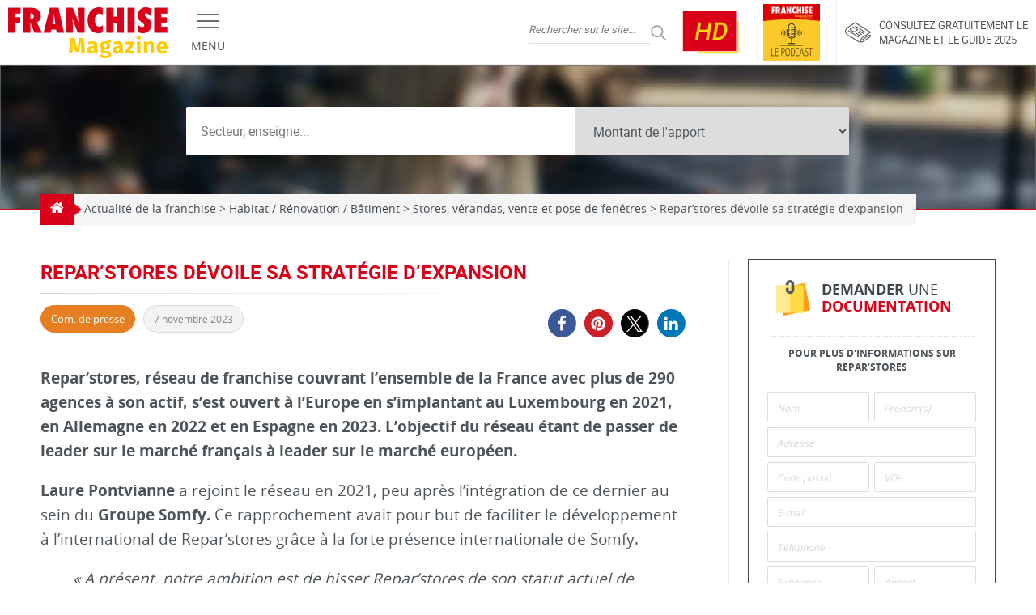

--- FILE ---
content_type: text/html; charset=UTF-8
request_url: https://www.franchise-magazine.com/news-franchise/reparstores-devoile-sa-strategie-dexpansion
body_size: 35168
content:
<!DOCTYPE html>
<html lang="fr-FR">

<head><meta charset="UTF-8"><script>if(navigator.userAgent.match(/MSIE|Internet Explorer/i)||navigator.userAgent.match(/Trident\/7\..*?rv:11/i)){var href=document.location.href;if(!href.match(/[?&]nowprocket/)){if(href.indexOf("?")==-1){if(href.indexOf("#")==-1){document.location.href=href+"?nowprocket=1"}else{document.location.href=href.replace("#","?nowprocket=1#")}}else{if(href.indexOf("#")==-1){document.location.href=href+"&nowprocket=1"}else{document.location.href=href.replace("#","&nowprocket=1#")}}}}</script><script>(()=>{class RocketLazyLoadScripts{constructor(){this.v="2.0.4",this.userEvents=["keydown","keyup","mousedown","mouseup","mousemove","mouseover","mouseout","touchmove","touchstart","touchend","touchcancel","wheel","click","dblclick","input"],this.attributeEvents=["onblur","onclick","oncontextmenu","ondblclick","onfocus","onmousedown","onmouseenter","onmouseleave","onmousemove","onmouseout","onmouseover","onmouseup","onmousewheel","onscroll","onsubmit"]}async t(){this.i(),this.o(),/iP(ad|hone)/.test(navigator.userAgent)&&this.h(),this.u(),this.l(this),this.m(),this.k(this),this.p(this),this._(),await Promise.all([this.R(),this.L()]),this.lastBreath=Date.now(),this.S(this),this.P(),this.D(),this.O(),this.M(),await this.C(this.delayedScripts.normal),await this.C(this.delayedScripts.defer),await this.C(this.delayedScripts.async),await this.T(),await this.F(),await this.j(),await this.A(),window.dispatchEvent(new Event("rocket-allScriptsLoaded")),this.everythingLoaded=!0,this.lastTouchEnd&&await new Promise(t=>setTimeout(t,500-Date.now()+this.lastTouchEnd)),this.I(),this.H(),this.U(),this.W()}i(){this.CSPIssue=sessionStorage.getItem("rocketCSPIssue"),document.addEventListener("securitypolicyviolation",t=>{this.CSPIssue||"script-src-elem"!==t.violatedDirective||"data"!==t.blockedURI||(this.CSPIssue=!0,sessionStorage.setItem("rocketCSPIssue",!0))},{isRocket:!0})}o(){window.addEventListener("pageshow",t=>{this.persisted=t.persisted,this.realWindowLoadedFired=!0},{isRocket:!0}),window.addEventListener("pagehide",()=>{this.onFirstUserAction=null},{isRocket:!0})}h(){let t;function e(e){t=e}window.addEventListener("touchstart",e,{isRocket:!0}),window.addEventListener("touchend",function i(o){o.changedTouches[0]&&t.changedTouches[0]&&Math.abs(o.changedTouches[0].pageX-t.changedTouches[0].pageX)<10&&Math.abs(o.changedTouches[0].pageY-t.changedTouches[0].pageY)<10&&o.timeStamp-t.timeStamp<200&&(window.removeEventListener("touchstart",e,{isRocket:!0}),window.removeEventListener("touchend",i,{isRocket:!0}),"INPUT"===o.target.tagName&&"text"===o.target.type||(o.target.dispatchEvent(new TouchEvent("touchend",{target:o.target,bubbles:!0})),o.target.dispatchEvent(new MouseEvent("mouseover",{target:o.target,bubbles:!0})),o.target.dispatchEvent(new PointerEvent("click",{target:o.target,bubbles:!0,cancelable:!0,detail:1,clientX:o.changedTouches[0].clientX,clientY:o.changedTouches[0].clientY})),event.preventDefault()))},{isRocket:!0})}q(t){this.userActionTriggered||("mousemove"!==t.type||this.firstMousemoveIgnored?"keyup"===t.type||"mouseover"===t.type||"mouseout"===t.type||(this.userActionTriggered=!0,this.onFirstUserAction&&this.onFirstUserAction()):this.firstMousemoveIgnored=!0),"click"===t.type&&t.preventDefault(),t.stopPropagation(),t.stopImmediatePropagation(),"touchstart"===this.lastEvent&&"touchend"===t.type&&(this.lastTouchEnd=Date.now()),"click"===t.type&&(this.lastTouchEnd=0),this.lastEvent=t.type,t.composedPath&&t.composedPath()[0].getRootNode()instanceof ShadowRoot&&(t.rocketTarget=t.composedPath()[0]),this.savedUserEvents.push(t)}u(){this.savedUserEvents=[],this.userEventHandler=this.q.bind(this),this.userEvents.forEach(t=>window.addEventListener(t,this.userEventHandler,{passive:!1,isRocket:!0})),document.addEventListener("visibilitychange",this.userEventHandler,{isRocket:!0})}U(){this.userEvents.forEach(t=>window.removeEventListener(t,this.userEventHandler,{passive:!1,isRocket:!0})),document.removeEventListener("visibilitychange",this.userEventHandler,{isRocket:!0}),this.savedUserEvents.forEach(t=>{(t.rocketTarget||t.target).dispatchEvent(new window[t.constructor.name](t.type,t))})}m(){const t="return false",e=Array.from(this.attributeEvents,t=>"data-rocket-"+t),i="["+this.attributeEvents.join("],[")+"]",o="[data-rocket-"+this.attributeEvents.join("],[data-rocket-")+"]",s=(e,i,o)=>{o&&o!==t&&(e.setAttribute("data-rocket-"+i,o),e["rocket"+i]=new Function("event",o),e.setAttribute(i,t))};new MutationObserver(t=>{for(const n of t)"attributes"===n.type&&(n.attributeName.startsWith("data-rocket-")||this.everythingLoaded?n.attributeName.startsWith("data-rocket-")&&this.everythingLoaded&&this.N(n.target,n.attributeName.substring(12)):s(n.target,n.attributeName,n.target.getAttribute(n.attributeName))),"childList"===n.type&&n.addedNodes.forEach(t=>{if(t.nodeType===Node.ELEMENT_NODE)if(this.everythingLoaded)for(const i of[t,...t.querySelectorAll(o)])for(const t of i.getAttributeNames())e.includes(t)&&this.N(i,t.substring(12));else for(const e of[t,...t.querySelectorAll(i)])for(const t of e.getAttributeNames())this.attributeEvents.includes(t)&&s(e,t,e.getAttribute(t))})}).observe(document,{subtree:!0,childList:!0,attributeFilter:[...this.attributeEvents,...e]})}I(){this.attributeEvents.forEach(t=>{document.querySelectorAll("[data-rocket-"+t+"]").forEach(e=>{this.N(e,t)})})}N(t,e){const i=t.getAttribute("data-rocket-"+e);i&&(t.setAttribute(e,i),t.removeAttribute("data-rocket-"+e))}k(t){Object.defineProperty(HTMLElement.prototype,"onclick",{get(){return this.rocketonclick||null},set(e){this.rocketonclick=e,this.setAttribute(t.everythingLoaded?"onclick":"data-rocket-onclick","this.rocketonclick(event)")}})}S(t){function e(e,i){let o=e[i];e[i]=null,Object.defineProperty(e,i,{get:()=>o,set(s){t.everythingLoaded?o=s:e["rocket"+i]=o=s}})}e(document,"onreadystatechange"),e(window,"onload"),e(window,"onpageshow");try{Object.defineProperty(document,"readyState",{get:()=>t.rocketReadyState,set(e){t.rocketReadyState=e},configurable:!0}),document.readyState="loading"}catch(t){console.log("WPRocket DJE readyState conflict, bypassing")}}l(t){this.originalAddEventListener=EventTarget.prototype.addEventListener,this.originalRemoveEventListener=EventTarget.prototype.removeEventListener,this.savedEventListeners=[],EventTarget.prototype.addEventListener=function(e,i,o){o&&o.isRocket||!t.B(e,this)&&!t.userEvents.includes(e)||t.B(e,this)&&!t.userActionTriggered||e.startsWith("rocket-")||t.everythingLoaded?t.originalAddEventListener.call(this,e,i,o):(t.savedEventListeners.push({target:this,remove:!1,type:e,func:i,options:o}),"mouseenter"!==e&&"mouseleave"!==e||t.originalAddEventListener.call(this,e,t.savedUserEvents.push,o))},EventTarget.prototype.removeEventListener=function(e,i,o){o&&o.isRocket||!t.B(e,this)&&!t.userEvents.includes(e)||t.B(e,this)&&!t.userActionTriggered||e.startsWith("rocket-")||t.everythingLoaded?t.originalRemoveEventListener.call(this,e,i,o):t.savedEventListeners.push({target:this,remove:!0,type:e,func:i,options:o})}}J(t,e){this.savedEventListeners=this.savedEventListeners.filter(i=>{let o=i.type,s=i.target||window;return e!==o||t!==s||(this.B(o,s)&&(i.type="rocket-"+o),this.$(i),!1)})}H(){EventTarget.prototype.addEventListener=this.originalAddEventListener,EventTarget.prototype.removeEventListener=this.originalRemoveEventListener,this.savedEventListeners.forEach(t=>this.$(t))}$(t){t.remove?this.originalRemoveEventListener.call(t.target,t.type,t.func,t.options):this.originalAddEventListener.call(t.target,t.type,t.func,t.options)}p(t){let e;function i(e){return t.everythingLoaded?e:e.split(" ").map(t=>"load"===t||t.startsWith("load.")?"rocket-jquery-load":t).join(" ")}function o(o){function s(e){const s=o.fn[e];o.fn[e]=o.fn.init.prototype[e]=function(){return this[0]===window&&t.userActionTriggered&&("string"==typeof arguments[0]||arguments[0]instanceof String?arguments[0]=i(arguments[0]):"object"==typeof arguments[0]&&Object.keys(arguments[0]).forEach(t=>{const e=arguments[0][t];delete arguments[0][t],arguments[0][i(t)]=e})),s.apply(this,arguments),this}}if(o&&o.fn&&!t.allJQueries.includes(o)){const e={DOMContentLoaded:[],"rocket-DOMContentLoaded":[]};for(const t in e)document.addEventListener(t,()=>{e[t].forEach(t=>t())},{isRocket:!0});o.fn.ready=o.fn.init.prototype.ready=function(i){function s(){parseInt(o.fn.jquery)>2?setTimeout(()=>i.bind(document)(o)):i.bind(document)(o)}return"function"==typeof i&&(t.realDomReadyFired?!t.userActionTriggered||t.fauxDomReadyFired?s():e["rocket-DOMContentLoaded"].push(s):e.DOMContentLoaded.push(s)),o([])},s("on"),s("one"),s("off"),t.allJQueries.push(o)}e=o}t.allJQueries=[],o(window.jQuery),Object.defineProperty(window,"jQuery",{get:()=>e,set(t){o(t)}})}P(){const t=new Map;document.write=document.writeln=function(e){const i=document.currentScript,o=document.createRange(),s=i.parentElement;let n=t.get(i);void 0===n&&(n=i.nextSibling,t.set(i,n));const c=document.createDocumentFragment();o.setStart(c,0),c.appendChild(o.createContextualFragment(e)),s.insertBefore(c,n)}}async R(){return new Promise(t=>{this.userActionTriggered?t():this.onFirstUserAction=t})}async L(){return new Promise(t=>{document.addEventListener("DOMContentLoaded",()=>{this.realDomReadyFired=!0,t()},{isRocket:!0})})}async j(){return this.realWindowLoadedFired?Promise.resolve():new Promise(t=>{window.addEventListener("load",t,{isRocket:!0})})}M(){this.pendingScripts=[];this.scriptsMutationObserver=new MutationObserver(t=>{for(const e of t)e.addedNodes.forEach(t=>{"SCRIPT"!==t.tagName||t.noModule||t.isWPRocket||this.pendingScripts.push({script:t,promise:new Promise(e=>{const i=()=>{const i=this.pendingScripts.findIndex(e=>e.script===t);i>=0&&this.pendingScripts.splice(i,1),e()};t.addEventListener("load",i,{isRocket:!0}),t.addEventListener("error",i,{isRocket:!0}),setTimeout(i,1e3)})})})}),this.scriptsMutationObserver.observe(document,{childList:!0,subtree:!0})}async F(){await this.X(),this.pendingScripts.length?(await this.pendingScripts[0].promise,await this.F()):this.scriptsMutationObserver.disconnect()}D(){this.delayedScripts={normal:[],async:[],defer:[]},document.querySelectorAll("script[type$=rocketlazyloadscript]").forEach(t=>{t.hasAttribute("data-rocket-src")?t.hasAttribute("async")&&!1!==t.async?this.delayedScripts.async.push(t):t.hasAttribute("defer")&&!1!==t.defer||"module"===t.getAttribute("data-rocket-type")?this.delayedScripts.defer.push(t):this.delayedScripts.normal.push(t):this.delayedScripts.normal.push(t)})}async _(){await this.L();let t=[];document.querySelectorAll("script[type$=rocketlazyloadscript][data-rocket-src]").forEach(e=>{let i=e.getAttribute("data-rocket-src");if(i&&!i.startsWith("data:")){i.startsWith("//")&&(i=location.protocol+i);try{const o=new URL(i).origin;o!==location.origin&&t.push({src:o,crossOrigin:e.crossOrigin||"module"===e.getAttribute("data-rocket-type")})}catch(t){}}}),t=[...new Map(t.map(t=>[JSON.stringify(t),t])).values()],this.Y(t,"preconnect")}async G(t){if(await this.K(),!0!==t.noModule||!("noModule"in HTMLScriptElement.prototype))return new Promise(e=>{let i;function o(){(i||t).setAttribute("data-rocket-status","executed"),e()}try{if(navigator.userAgent.includes("Firefox/")||""===navigator.vendor||this.CSPIssue)i=document.createElement("script"),[...t.attributes].forEach(t=>{let e=t.nodeName;"type"!==e&&("data-rocket-type"===e&&(e="type"),"data-rocket-src"===e&&(e="src"),i.setAttribute(e,t.nodeValue))}),t.text&&(i.text=t.text),t.nonce&&(i.nonce=t.nonce),i.hasAttribute("src")?(i.addEventListener("load",o,{isRocket:!0}),i.addEventListener("error",()=>{i.setAttribute("data-rocket-status","failed-network"),e()},{isRocket:!0}),setTimeout(()=>{i.isConnected||e()},1)):(i.text=t.text,o()),i.isWPRocket=!0,t.parentNode.replaceChild(i,t);else{const i=t.getAttribute("data-rocket-type"),s=t.getAttribute("data-rocket-src");i?(t.type=i,t.removeAttribute("data-rocket-type")):t.removeAttribute("type"),t.addEventListener("load",o,{isRocket:!0}),t.addEventListener("error",i=>{this.CSPIssue&&i.target.src.startsWith("data:")?(console.log("WPRocket: CSP fallback activated"),t.removeAttribute("src"),this.G(t).then(e)):(t.setAttribute("data-rocket-status","failed-network"),e())},{isRocket:!0}),s?(t.fetchPriority="high",t.removeAttribute("data-rocket-src"),t.src=s):t.src="data:text/javascript;base64,"+window.btoa(unescape(encodeURIComponent(t.text)))}}catch(i){t.setAttribute("data-rocket-status","failed-transform"),e()}});t.setAttribute("data-rocket-status","skipped")}async C(t){const e=t.shift();return e?(e.isConnected&&await this.G(e),this.C(t)):Promise.resolve()}O(){this.Y([...this.delayedScripts.normal,...this.delayedScripts.defer,...this.delayedScripts.async],"preload")}Y(t,e){this.trash=this.trash||[];let i=!0;var o=document.createDocumentFragment();t.forEach(t=>{const s=t.getAttribute&&t.getAttribute("data-rocket-src")||t.src;if(s&&!s.startsWith("data:")){const n=document.createElement("link");n.href=s,n.rel=e,"preconnect"!==e&&(n.as="script",n.fetchPriority=i?"high":"low"),t.getAttribute&&"module"===t.getAttribute("data-rocket-type")&&(n.crossOrigin=!0),t.crossOrigin&&(n.crossOrigin=t.crossOrigin),t.integrity&&(n.integrity=t.integrity),t.nonce&&(n.nonce=t.nonce),o.appendChild(n),this.trash.push(n),i=!1}}),document.head.appendChild(o)}W(){this.trash.forEach(t=>t.remove())}async T(){try{document.readyState="interactive"}catch(t){}this.fauxDomReadyFired=!0;try{await this.K(),this.J(document,"readystatechange"),document.dispatchEvent(new Event("rocket-readystatechange")),await this.K(),document.rocketonreadystatechange&&document.rocketonreadystatechange(),await this.K(),this.J(document,"DOMContentLoaded"),document.dispatchEvent(new Event("rocket-DOMContentLoaded")),await this.K(),this.J(window,"DOMContentLoaded"),window.dispatchEvent(new Event("rocket-DOMContentLoaded"))}catch(t){console.error(t)}}async A(){try{document.readyState="complete"}catch(t){}try{await this.K(),this.J(document,"readystatechange"),document.dispatchEvent(new Event("rocket-readystatechange")),await this.K(),document.rocketonreadystatechange&&document.rocketonreadystatechange(),await this.K(),this.J(window,"load"),window.dispatchEvent(new Event("rocket-load")),await this.K(),window.rocketonload&&window.rocketonload(),await this.K(),this.allJQueries.forEach(t=>t(window).trigger("rocket-jquery-load")),await this.K(),this.J(window,"pageshow");const t=new Event("rocket-pageshow");t.persisted=this.persisted,window.dispatchEvent(t),await this.K(),window.rocketonpageshow&&window.rocketonpageshow({persisted:this.persisted})}catch(t){console.error(t)}}async K(){Date.now()-this.lastBreath>45&&(await this.X(),this.lastBreath=Date.now())}async X(){return document.hidden?new Promise(t=>setTimeout(t)):new Promise(t=>requestAnimationFrame(t))}B(t,e){return e===document&&"readystatechange"===t||(e===document&&"DOMContentLoaded"===t||(e===window&&"DOMContentLoaded"===t||(e===window&&"load"===t||e===window&&"pageshow"===t)))}static run(){(new RocketLazyLoadScripts).t()}}RocketLazyLoadScripts.run()})();</script>
  
  <meta name="viewport" content="width=device-width, initial-scale=1.0">
  <link rel="profile" href="http://gmpg.org/xfn/11">
  <link rel="pingback" href="https://www.franchise-magazine.com">

  <link rel="preload" href="https://www.franchise-magazine.com/wp-content/themes/frmag/fonts/opensans-regular.woff2" as="font" type="font/woff2" crossorigin>
  <link rel="preload" href="https://www.franchise-magazine.com/wp-content/themes/frmag/fonts/opensans-bold.woff2" as="font" type="font/woff2" crossorigin>
  <link rel="preload" href="https://www.franchise-magazine.com/wp-content/themes/frmag/fonts/roboto-regular.woff2" as="font" type="font/woff2" crossorigin>
  <link rel="preload" href="https://www.franchise-magazine.com/wp-content/themes/frmag/fonts/roboto-bold.woff2" as="font" type="font/woff2" crossorigin>

  <meta name="theme-color" content="#d90119">
  <meta name="msapplication-navbutton-color" content="#d90119">
  <meta name="apple-mobile-web-app-capable" content="yes">
  <meta name="apple-mobile-web-app-status-bar-style" content="#d90119">

  <meta name='robots' content='index, follow, max-image-preview:large, max-snippet:-1, max-video-preview:-1' />
	<style>img:is([sizes="auto" i], [sizes^="auto," i]) { contain-intrinsic-size: 3000px 1500px }</style>
	
	<!-- This site is optimized with the Yoast SEO plugin v26.2 - https://yoast.com/wordpress/plugins/seo/ -->
	<title>Franchise Repar&#039;stores | Com. de presse du 7 novembre 2023</title>
<link crossorigin data-rocket-preconnect href="https://www.googletagmanager.com" rel="preconnect"><link rel="preload" data-rocket-preload as="image" href="https://www.franchise-magazine.com/wp-content/themes/frmag/img/bg_no_banner.webp" fetchpriority="high">
	<meta name="description" content="Repar&rsquo;stores dévoile sa stratégie d&rsquo;expansion Communication Presse du 7 novembre 2023 sur Franchise Magazine" />
	<link rel="canonical" href="https://www.franchise-magazine.com/news-franchise/reparstores-devoile-sa-strategie-dexpansion" />
	<meta property="og:locale" content="fr_FR" />
	<meta property="og:type" content="article" />
	<meta property="og:title" content="Franchise Repar&#039;stores | Com. de presse du 7 novembre 2023" />
	<meta property="og:description" content="Repar&rsquo;stores dévoile sa stratégie d&rsquo;expansion Communication Presse du 7 novembre 2023 sur Franchise Magazine" />
	<meta property="og:url" content="https://www.franchise-magazine.com/news-franchise/reparstores-devoile-sa-strategie-dexpansion" />
	<meta property="og:site_name" content="Franchise Magazine" />
	<meta property="article:published_time" content="2023-11-07T11:26:29+00:00" />
	<meta name="author" content="Publicité" />
	<meta name="twitter:card" content="summary_large_image" />
	<meta name="twitter:label1" content="Écrit par" />
	<meta name="twitter:data1" content="Publicité" />
	<meta name="twitter:label2" content="Durée de lecture estimée" />
	<meta name="twitter:data2" content="2 minutes" />
	<script type="application/ld+json" class="yoast-schema-graph">{"@context":"https://schema.org","@graph":[{"@type":"WebPage","@id":"https://www.franchise-magazine.com/news-franchise/reparstores-devoile-sa-strategie-dexpansion","url":"https://www.franchise-magazine.com/news-franchise/reparstores-devoile-sa-strategie-dexpansion","name":"Franchise Repar'stores | Com. de presse du 7 novembre 2023","isPartOf":{"@id":"https://www.franchise-magazine.com/#website"},"datePublished":"2023-11-07T11:26:29+00:00","author":{"@id":"https://www.franchise-magazine.com/#/schema/person/26308be870f2eca90382e02fe21eb0f0"},"description":"Repar&rsquo;stores dévoile sa stratégie d&rsquo;expansion Communication Presse du 7 novembre 2023 sur Franchise Magazine","breadcrumb":{"@id":"https://www.franchise-magazine.com/news-franchise/reparstores-devoile-sa-strategie-dexpansion#breadcrumb"},"inLanguage":"fr-FR","potentialAction":[{"@type":"ReadAction","target":["https://www.franchise-magazine.com/news-franchise/reparstores-devoile-sa-strategie-dexpansion"]}]},{"@type":"BreadcrumbList","@id":"https://www.franchise-magazine.com/news-franchise/reparstores-devoile-sa-strategie-dexpansion#breadcrumb","itemListElement":[{"@type":"ListItem","position":1,"name":"Accueil","item":"https://www.franchise-magazine.com/"},{"@type":"ListItem","position":2,"name":"Actualité de la franchise","item":"https://www.franchise-magazine.com/actu-des-franchises"},{"@type":"ListItem","position":3,"name":"Repar&rsquo;stores dévoile sa stratégie d&rsquo;expansion"}]},{"@type":"WebSite","@id":"https://www.franchise-magazine.com/#website","url":"https://www.franchise-magazine.com/","name":"Franchise Magazine","description":"","potentialAction":[{"@type":"SearchAction","target":{"@type":"EntryPoint","urlTemplate":"https://www.franchise-magazine.com/?s={search_term_string}"},"query-input":{"@type":"PropertyValueSpecification","valueRequired":true,"valueName":"search_term_string"}}],"inLanguage":"fr-FR"},{"@type":"Person","@id":"https://www.franchise-magazine.com/#/schema/person/26308be870f2eca90382e02fe21eb0f0","name":"Publicité","image":{"@type":"ImageObject","inLanguage":"fr-FR","@id":"https://www.franchise-magazine.com/#/schema/person/image/","url":"https://secure.gravatar.com/avatar/9f7a37173a3f91e01009394dd1e17faf4e7c6a5f16d89e0fa9f646586df29dfc?s=96&d=wavatar&r=g","contentUrl":"https://secure.gravatar.com/avatar/9f7a37173a3f91e01009394dd1e17faf4e7c6a5f16d89e0fa9f646586df29dfc?s=96&d=wavatar&r=g","caption":"Publicité"},"url":"https://www.franchise-magazine.com/auteur/csauvage"}]}</script>
	<!-- / Yoast SEO plugin. -->



<link rel="alternate" type="application/rss+xml" title="Franchise Magazine &raquo; Flux" href="https://www.franchise-magazine.com/feed" />
<link rel="alternate" type="application/rss+xml" title="Franchise Magazine &raquo; Flux des commentaires" href="https://www.franchise-magazine.com/comments/feed" />
<style id='wp-emoji-styles-inline-css' type='text/css'>

	img.wp-smiley, img.emoji {
		display: inline !important;
		border: none !important;
		box-shadow: none !important;
		height: 1em !important;
		width: 1em !important;
		margin: 0 0.07em !important;
		vertical-align: -0.1em !important;
		background: none !important;
		padding: 0 !important;
	}
</style>
<link rel='stylesheet' id='wp-block-library-css' href='https://www.franchise-magazine.com/wp-includes/css/dist/block-library/style.min.css?ver=1759994156' type='text/css' media='all' />
<style id='classic-theme-styles-inline-css' type='text/css'>
/*! This file is auto-generated */
.wp-block-button__link{color:#fff;background-color:#32373c;border-radius:9999px;box-shadow:none;text-decoration:none;padding:calc(.667em + 2px) calc(1.333em + 2px);font-size:1.125em}.wp-block-file__button{background:#32373c;color:#fff;text-decoration:none}
</style>
<style id='global-styles-inline-css' type='text/css'>
:root{--wp--preset--aspect-ratio--square: 1;--wp--preset--aspect-ratio--4-3: 4/3;--wp--preset--aspect-ratio--3-4: 3/4;--wp--preset--aspect-ratio--3-2: 3/2;--wp--preset--aspect-ratio--2-3: 2/3;--wp--preset--aspect-ratio--16-9: 16/9;--wp--preset--aspect-ratio--9-16: 9/16;--wp--preset--color--black: #000000;--wp--preset--color--cyan-bluish-gray: #abb8c3;--wp--preset--color--white: #ffffff;--wp--preset--color--pale-pink: #f78da7;--wp--preset--color--vivid-red: #cf2e2e;--wp--preset--color--luminous-vivid-orange: #ff6900;--wp--preset--color--luminous-vivid-amber: #fcb900;--wp--preset--color--light-green-cyan: #7bdcb5;--wp--preset--color--vivid-green-cyan: #00d084;--wp--preset--color--pale-cyan-blue: #8ed1fc;--wp--preset--color--vivid-cyan-blue: #0693e3;--wp--preset--color--vivid-purple: #9b51e0;--wp--preset--gradient--vivid-cyan-blue-to-vivid-purple: linear-gradient(135deg,rgba(6,147,227,1) 0%,rgb(155,81,224) 100%);--wp--preset--gradient--light-green-cyan-to-vivid-green-cyan: linear-gradient(135deg,rgb(122,220,180) 0%,rgb(0,208,130) 100%);--wp--preset--gradient--luminous-vivid-amber-to-luminous-vivid-orange: linear-gradient(135deg,rgba(252,185,0,1) 0%,rgba(255,105,0,1) 100%);--wp--preset--gradient--luminous-vivid-orange-to-vivid-red: linear-gradient(135deg,rgba(255,105,0,1) 0%,rgb(207,46,46) 100%);--wp--preset--gradient--very-light-gray-to-cyan-bluish-gray: linear-gradient(135deg,rgb(238,238,238) 0%,rgb(169,184,195) 100%);--wp--preset--gradient--cool-to-warm-spectrum: linear-gradient(135deg,rgb(74,234,220) 0%,rgb(151,120,209) 20%,rgb(207,42,186) 40%,rgb(238,44,130) 60%,rgb(251,105,98) 80%,rgb(254,248,76) 100%);--wp--preset--gradient--blush-light-purple: linear-gradient(135deg,rgb(255,206,236) 0%,rgb(152,150,240) 100%);--wp--preset--gradient--blush-bordeaux: linear-gradient(135deg,rgb(254,205,165) 0%,rgb(254,45,45) 50%,rgb(107,0,62) 100%);--wp--preset--gradient--luminous-dusk: linear-gradient(135deg,rgb(255,203,112) 0%,rgb(199,81,192) 50%,rgb(65,88,208) 100%);--wp--preset--gradient--pale-ocean: linear-gradient(135deg,rgb(255,245,203) 0%,rgb(182,227,212) 50%,rgb(51,167,181) 100%);--wp--preset--gradient--electric-grass: linear-gradient(135deg,rgb(202,248,128) 0%,rgb(113,206,126) 100%);--wp--preset--gradient--midnight: linear-gradient(135deg,rgb(2,3,129) 0%,rgb(40,116,252) 100%);--wp--preset--font-size--small: 13px;--wp--preset--font-size--medium: 20px;--wp--preset--font-size--large: 36px;--wp--preset--font-size--x-large: 42px;--wp--preset--spacing--20: 0.44rem;--wp--preset--spacing--30: 0.67rem;--wp--preset--spacing--40: 1rem;--wp--preset--spacing--50: 1.5rem;--wp--preset--spacing--60: 2.25rem;--wp--preset--spacing--70: 3.38rem;--wp--preset--spacing--80: 5.06rem;--wp--preset--shadow--natural: 6px 6px 9px rgba(0, 0, 0, 0.2);--wp--preset--shadow--deep: 12px 12px 50px rgba(0, 0, 0, 0.4);--wp--preset--shadow--sharp: 6px 6px 0px rgba(0, 0, 0, 0.2);--wp--preset--shadow--outlined: 6px 6px 0px -3px rgba(255, 255, 255, 1), 6px 6px rgba(0, 0, 0, 1);--wp--preset--shadow--crisp: 6px 6px 0px rgba(0, 0, 0, 1);}:where(.is-layout-flex){gap: 0.5em;}:where(.is-layout-grid){gap: 0.5em;}body .is-layout-flex{display: flex;}.is-layout-flex{flex-wrap: wrap;align-items: center;}.is-layout-flex > :is(*, div){margin: 0;}body .is-layout-grid{display: grid;}.is-layout-grid > :is(*, div){margin: 0;}:where(.wp-block-columns.is-layout-flex){gap: 2em;}:where(.wp-block-columns.is-layout-grid){gap: 2em;}:where(.wp-block-post-template.is-layout-flex){gap: 1.25em;}:where(.wp-block-post-template.is-layout-grid){gap: 1.25em;}.has-black-color{color: var(--wp--preset--color--black) !important;}.has-cyan-bluish-gray-color{color: var(--wp--preset--color--cyan-bluish-gray) !important;}.has-white-color{color: var(--wp--preset--color--white) !important;}.has-pale-pink-color{color: var(--wp--preset--color--pale-pink) !important;}.has-vivid-red-color{color: var(--wp--preset--color--vivid-red) !important;}.has-luminous-vivid-orange-color{color: var(--wp--preset--color--luminous-vivid-orange) !important;}.has-luminous-vivid-amber-color{color: var(--wp--preset--color--luminous-vivid-amber) !important;}.has-light-green-cyan-color{color: var(--wp--preset--color--light-green-cyan) !important;}.has-vivid-green-cyan-color{color: var(--wp--preset--color--vivid-green-cyan) !important;}.has-pale-cyan-blue-color{color: var(--wp--preset--color--pale-cyan-blue) !important;}.has-vivid-cyan-blue-color{color: var(--wp--preset--color--vivid-cyan-blue) !important;}.has-vivid-purple-color{color: var(--wp--preset--color--vivid-purple) !important;}.has-black-background-color{background-color: var(--wp--preset--color--black) !important;}.has-cyan-bluish-gray-background-color{background-color: var(--wp--preset--color--cyan-bluish-gray) !important;}.has-white-background-color{background-color: var(--wp--preset--color--white) !important;}.has-pale-pink-background-color{background-color: var(--wp--preset--color--pale-pink) !important;}.has-vivid-red-background-color{background-color: var(--wp--preset--color--vivid-red) !important;}.has-luminous-vivid-orange-background-color{background-color: var(--wp--preset--color--luminous-vivid-orange) !important;}.has-luminous-vivid-amber-background-color{background-color: var(--wp--preset--color--luminous-vivid-amber) !important;}.has-light-green-cyan-background-color{background-color: var(--wp--preset--color--light-green-cyan) !important;}.has-vivid-green-cyan-background-color{background-color: var(--wp--preset--color--vivid-green-cyan) !important;}.has-pale-cyan-blue-background-color{background-color: var(--wp--preset--color--pale-cyan-blue) !important;}.has-vivid-cyan-blue-background-color{background-color: var(--wp--preset--color--vivid-cyan-blue) !important;}.has-vivid-purple-background-color{background-color: var(--wp--preset--color--vivid-purple) !important;}.has-black-border-color{border-color: var(--wp--preset--color--black) !important;}.has-cyan-bluish-gray-border-color{border-color: var(--wp--preset--color--cyan-bluish-gray) !important;}.has-white-border-color{border-color: var(--wp--preset--color--white) !important;}.has-pale-pink-border-color{border-color: var(--wp--preset--color--pale-pink) !important;}.has-vivid-red-border-color{border-color: var(--wp--preset--color--vivid-red) !important;}.has-luminous-vivid-orange-border-color{border-color: var(--wp--preset--color--luminous-vivid-orange) !important;}.has-luminous-vivid-amber-border-color{border-color: var(--wp--preset--color--luminous-vivid-amber) !important;}.has-light-green-cyan-border-color{border-color: var(--wp--preset--color--light-green-cyan) !important;}.has-vivid-green-cyan-border-color{border-color: var(--wp--preset--color--vivid-green-cyan) !important;}.has-pale-cyan-blue-border-color{border-color: var(--wp--preset--color--pale-cyan-blue) !important;}.has-vivid-cyan-blue-border-color{border-color: var(--wp--preset--color--vivid-cyan-blue) !important;}.has-vivid-purple-border-color{border-color: var(--wp--preset--color--vivid-purple) !important;}.has-vivid-cyan-blue-to-vivid-purple-gradient-background{background: var(--wp--preset--gradient--vivid-cyan-blue-to-vivid-purple) !important;}.has-light-green-cyan-to-vivid-green-cyan-gradient-background{background: var(--wp--preset--gradient--light-green-cyan-to-vivid-green-cyan) !important;}.has-luminous-vivid-amber-to-luminous-vivid-orange-gradient-background{background: var(--wp--preset--gradient--luminous-vivid-amber-to-luminous-vivid-orange) !important;}.has-luminous-vivid-orange-to-vivid-red-gradient-background{background: var(--wp--preset--gradient--luminous-vivid-orange-to-vivid-red) !important;}.has-very-light-gray-to-cyan-bluish-gray-gradient-background{background: var(--wp--preset--gradient--very-light-gray-to-cyan-bluish-gray) !important;}.has-cool-to-warm-spectrum-gradient-background{background: var(--wp--preset--gradient--cool-to-warm-spectrum) !important;}.has-blush-light-purple-gradient-background{background: var(--wp--preset--gradient--blush-light-purple) !important;}.has-blush-bordeaux-gradient-background{background: var(--wp--preset--gradient--blush-bordeaux) !important;}.has-luminous-dusk-gradient-background{background: var(--wp--preset--gradient--luminous-dusk) !important;}.has-pale-ocean-gradient-background{background: var(--wp--preset--gradient--pale-ocean) !important;}.has-electric-grass-gradient-background{background: var(--wp--preset--gradient--electric-grass) !important;}.has-midnight-gradient-background{background: var(--wp--preset--gradient--midnight) !important;}.has-small-font-size{font-size: var(--wp--preset--font-size--small) !important;}.has-medium-font-size{font-size: var(--wp--preset--font-size--medium) !important;}.has-large-font-size{font-size: var(--wp--preset--font-size--large) !important;}.has-x-large-font-size{font-size: var(--wp--preset--font-size--x-large) !important;}
:where(.wp-block-post-template.is-layout-flex){gap: 1.25em;}:where(.wp-block-post-template.is-layout-grid){gap: 1.25em;}
:where(.wp-block-columns.is-layout-flex){gap: 2em;}:where(.wp-block-columns.is-layout-grid){gap: 2em;}
:root :where(.wp-block-pullquote){font-size: 1.5em;line-height: 1.6;}
</style>
<link rel='stylesheet' id='owlcarousel-styles-css' href='https://www.franchise-magazine.com/wp-content/plugins/pqp-ad-management/assets/js/vendors/owlcarousel/assets/owl.carousel.min.css?ver=1759994156' type='text/css' media='all' />
<link data-minify="1" rel='stylesheet' id='pqp_ad_management_styles-css' href='https://www.franchise-magazine.com/wp-content/cache/min/1/wp-content/plugins/pqp-ad-management/assets/css/front.css?ver=1759995441' type='text/css' media='all' />
<link data-minify="1" rel='stylesheet' id='franchise-magazine-fonts-css' href='https://www.franchise-magazine.com/wp-content/cache/min/1/wp-content/themes/frmag/css/fonts.css?ver=1759995441' type='text/css' media='all' />
<link data-minify="1" rel='stylesheet' id='franchise-magazine-style-css' href='https://www.franchise-magazine.com/wp-content/cache/min/1/wp-content/themes/frmag/style.css?ver=1759995441' type='text/css' media='all' />
<link data-minify="1" rel='stylesheet' id='font-awesome-styles-css' href='https://www.franchise-magazine.com/wp-content/cache/min/1/wp-content/themes/frmag/css/font-awesome.css?ver=1759995441' type='text/css' media='all' />
<link data-minify="1" rel='stylesheet' id='franchise-magazine-custom-style-css' href='https://www.franchise-magazine.com/wp-content/cache/min/1/wp-content/themes/frmag/css/custom.css?ver=1759995441' type='text/css' media='all' />
<link data-minify="1" rel='stylesheet' id='sib-front-css-css' href='https://www.franchise-magazine.com/wp-content/cache/min/1/wp-content/plugins/mailin/css/mailin-front.css?ver=1759995441' type='text/css' media='all' />
<script type="rocketlazyloadscript" data-rocket-type="text/javascript" data-rocket-src="https://www.franchise-magazine.com/wp-includes/js/jquery/jquery.min.js?ver=1759994156" id="jquery-core-js" data-rocket-defer defer></script>
<script type="rocketlazyloadscript" data-rocket-type="text/javascript" data-rocket-src="https://www.franchise-magazine.com/wp-includes/js/jquery/jquery-migrate.min.js?ver=1759994156" id="jquery-migrate-js" data-rocket-defer defer></script>
<script type="rocketlazyloadscript" data-rocket-type="text/javascript" data-rocket-src="https://www.franchise-magazine.com/wp-content/plugins/pqp-ad-management/assets/js/vendors/owlcarousel/owl.carousel.min.js?ver=1759994156" id="owlcarousel-scripts-js" data-rocket-defer defer></script>
<script type="rocketlazyloadscript" data-minify="1" data-rocket-type="text/javascript" data-rocket-src="https://www.franchise-magazine.com/wp-content/cache/min/1/wp-content/plugins/pqp-ad-management/assets/js/front/scripts.js?ver=1759995441" id="pqp_ad_management_scripts-js" data-rocket-defer defer></script>
<script type="rocketlazyloadscript" data-rocket-type="text/javascript" data-rocket-src="https://www.franchise-magazine.com/wp-content/themes/frmag/js/jquery-throttle-debounce.min.js?ver=1759994156" id="jquery-throttle-debounce.min.js-js" data-rocket-defer defer></script>
<script type="text/javascript" id="franchise_magazine_js-js-extra">
/* <![CDATA[ */
var FRMAG_VARS = {"ajax_url":"https:\/\/www.franchise-magazine.com\/wp-admin\/admin-ajax.php","nonce":"abb70061e2"};
/* ]]> */
</script>
<script type="rocketlazyloadscript" data-minify="1" data-rocket-type="text/javascript" data-rocket-src="https://www.franchise-magazine.com/wp-content/cache/min/1/wp-content/themes/frmag/js/franchise-magazine.jquery.js?ver=1759995441" id="franchise_magazine_js-js" data-rocket-defer defer></script>
<script type="rocketlazyloadscript" data-minify="1" data-rocket-type="text/javascript" data-rocket-src="https://www.franchise-magazine.com/wp-content/cache/min/1/wp-content/themes/frmag/js/enseignes.jquery.js?ver=1759995441" id="enseignes_js-js" data-rocket-defer defer></script>
<script type="rocketlazyloadscript" data-minify="1" data-rocket-type="text/javascript" data-rocket-src="https://www.franchise-magazine.com/wp-content/cache/min/1/wp-content/themes/frmag/js/lclk.js?ver=1759995441" id="lclk-js" data-rocket-defer defer></script>
<script type="rocketlazyloadscript" data-minify="1" data-rocket-type="text/javascript" data-rocket-src="https://www.franchise-magazine.com/wp-content/cache/min/1/wp-content/themes/frmag/js/jquery.fitvids.js?ver=1759995441" id="fitvids-script-js" data-rocket-defer defer></script>
<script type="rocketlazyloadscript" data-minify="1" data-rocket-type="text/javascript" data-rocket-src="https://www.franchise-magazine.com/wp-content/cache/min/1/wp-content/themes/frmag/js/custom.js?ver=1759995441" id="franchise_magazine_custom_js-js" data-rocket-defer defer></script>
<script type="text/javascript" id="sib-front-js-js-extra">
/* <![CDATA[ */
var sibErrMsg = {"invalidMail":"Veuillez entrer une adresse e-mail valide.","requiredField":"Veuillez compl\u00e9ter les champs obligatoires.","invalidDateFormat":"Veuillez entrer une date valide.","invalidSMSFormat":"Veuillez entrer une num\u00e9ro de t\u00e9l\u00e9phone valide."};
var ajax_sib_front_object = {"ajax_url":"https:\/\/www.franchise-magazine.com\/wp-admin\/admin-ajax.php","ajax_nonce":"fbcc8eec01","flag_url":"https:\/\/www.franchise-magazine.com\/wp-content\/plugins\/mailin\/img\/flags\/"};
/* ]]> */
</script>
<script type="rocketlazyloadscript" data-minify="1" data-rocket-type="text/javascript" data-rocket-src="https://www.franchise-magazine.com/wp-content/cache/min/1/wp-content/plugins/mailin/js/mailin-front.js?ver=1759995441" id="sib-front-js-js" data-rocket-defer defer></script>
<link rel="https://api.w.org/" href="https://www.franchise-magazine.com/wp-json/" /><link rel="alternate" title="JSON" type="application/json" href="https://www.franchise-magazine.com/wp-json/wp/v2/posts/318679" /><link rel="EditURI" type="application/rsd+xml" title="RSD" href="https://www.franchise-magazine.com/xmlrpc.php?rsd" />

<link rel='shortlink' href='https://www.franchise-magazine.com/?p=318679' />
<link rel="alternate" title="oEmbed (JSON)" type="application/json+oembed" href="https://www.franchise-magazine.com/wp-json/oembed/1.0/embed?url=https%3A%2F%2Fwww.franchise-magazine.com%2Fnews-franchise%2Freparstores-devoile-sa-strategie-dexpansion" />
<link rel="alternate" title="oEmbed (XML)" type="text/xml+oembed" href="https://www.franchise-magazine.com/wp-json/oembed/1.0/embed?url=https%3A%2F%2Fwww.franchise-magazine.com%2Fnews-franchise%2Freparstores-devoile-sa-strategie-dexpansion&#038;format=xml" />
<style type="text/css">.broken_link, a.broken_link {
	text-decoration: line-through;
}</style>  
    <script nowprocket>
    (function(w, d, s, l, i) {
      w[l] = w[l] || [];
      w[l].push({
        'gtm.start': new Date().getTime(),
        event: 'gtm.js'
      });
      var f = d.getElementsByTagName(s)[0],
        j = d.createElement(s),
        dl = l != 'dataLayer' ? '&l=' + l : '';
      j.async = true;
      j.src =
        'https://www.googletagmanager.com/gtm.js?id=' + i + dl;
      f.parentNode.insertBefore(j, f);
    })(window, document, 'script', 'dataLayer', 'GTM-5PL9ZWL');
  </script>
  
  
  <link rel="icon" href="https://www.franchise-magazine.com/wp-content/themes/frmag/img/favico.png">
  <script type="rocketlazyloadscript" data-rocket-src="https://www.franchise-magazine.com/wp-content/themes/frmag/js/jquery.nice-select.min.js" data-rocket-defer defer></script>
  <script type="rocketlazyloadscript" data-rocket-type="text/javascript" data-rocket-src="https://www.franchise-magazine.com/wp-content/themes/frmag/js/jquery.validate.min.js" data-rocket-defer defer></script>

    <link type="application/rss+xml" rel="alternate" title="Franchise Magazine - Flux RSS Podcasts" href="https://www.franchise-magazine.com/feed/le-podcast" />
<style id="rocket-lazyrender-inline-css">[data-wpr-lazyrender] {content-visibility: auto;}</style><meta name="generator" content="WP Rocket 3.19.4" data-wpr-features="wpr_delay_js wpr_defer_js wpr_minify_js wpr_lazyload_images wpr_lazyload_iframes wpr_preconnect_external_domains wpr_automatic_lazy_rendering wpr_oci wpr_minify_css wpr_preload_links wpr_desktop" /></head>

<style type="text/css">
  .iti-flag {
    background-image: url("https://www.franchise-magazine.com/wp-content/themes/frmag/img/flags.png");
  }

  @media (-webkit-min-device-pixel-ratio: 2),
  (min-resolution: 192dpi) {
    .iti-flag {
      background-image: url("https://www.franchise-magazine.com/wp-content/themes/frmag/img/flags@2x.png");
    }
  }
</style>

    <body class="wp-singular post-template-default single single-post postid-318679 single-format-standard wp-theme-frmag not-home">
    
        <noscript nowprocket><iframe src="https://www.googletagmanager.com/ns.html?id=GTM-5PL9ZWL" height="0" width="0" style="display:none;visibility:hidden"></iframe></noscript>
    
    <div  id="page" class="hfeed site">

      <header  id="masthead" class="site-header" role="banner">
        <nav id="site-navigation" class="main-navigation" role="navigation">

          <div class="main-menu">
            <div class="menu-left">
                            <div data-lclk="aHR0cHM6Ly93d3cuZnJhbmNoaXNlLW1hZ2F6aW5lLmNvbQ==" class="head-item lclk" id="logo">
                                  <img src="https://www.franchise-magazine.com/wp-content/themes/frmag/img/logo.png" alt="Franchise Magazine" width="197" height="63" />
                              </div>

              <div class="head-item bmenu">
                <div class="container_menu_lines">
                  <div id="nav-icon3">
                    <span></span>
                    <span></span>
                    <span></span>
                    <span></span>
                  </div>
                </div>
                <span class="container_menu_lines">Menu</span>
              </div>
            </div>

            <div class="menu-right">

              <form method="get" class="head-item search_form global_sfd" action="/">
                <label>
                  <input type="search" class="search_field" placeholder="Rechercher sur le site..." value="" name="s">
                </label>
                <input type="submit" class="search_submit" value="">

                <span class="mention_global_search">2 caractères minimum requis</span>
              </form>

                            <a href="https://www.franchise-magazine.com/interviews-videos" title="Regardez les interviews des franchiseurs en vidéo" class="head-item podcasts-button">
                <img src="https://www.franchise-magazine.com/wp-content/themes/frmag/img/logoHD-video.jpg" alt="Miniature Interviews Vidéos" width="70" height="54" />
                <strong class="head-item-text">
                  Regardez les interviews <br />des franchiseurs en vidéo
                </strong>
              </a>
              
              <a href="https://www.franchise-magazine.com/podcasts" title="Écoutez les interviews des franchiseurs en Podcast" class="head-item podcasts-button">
                <img src="https://www.franchise-magazine.com/wp-content/themes/frmag/img/miniature-le-podcast.jpg" alt="Miniature Le Podcast" width="70" height="70" />
                <strong class="head-item-text">
                  Écoutez les interviews des <br />franchiseurs en Podcast
                </strong>
              </a>

              <a href="https://www.franchise-magazine.com/consulter-le-magazine" class="head-item download-button" target="_blank">
                <img src="https://www.franchise-magazine.com/wp-content/themes/frmag/img/newspaper.png" alt="" width="32" height="32" />Consultez gratuitement
                le<br>magazine
                et le guide 2025              </a>

            </div>

          </div>

          <div class="menu-menu-deroulant-container close"><ul id="primary-menu" class="menu"><li id="menu-item-325" class="menu-item menu-item-type-post_type menu-item-object-page menu-item-home menu-item-325"><a href="https://www.franchise-magazine.com/">Accueil</a></li>
<li id="menu-item-57" class="menu-item menu-item-type-post_type menu-item-object-page menu-item-57"><a href="https://www.franchise-magazine.com/trouver-la-meilleure-franchise">Trouver la meilleure franchise</a></li>
<li id="menu-item-455" class="menu-item menu-item-type-custom menu-item-object-custom menu-item-has-children menu-item-455"><a>Actualité</a>
<ul class="sub-menu">
	<li id="menu-item-3922" class="menu-item menu-item-type-post_type menu-item-object-page current_page_parent menu-item-3922"><a href="https://www.franchise-magazine.com/actu-des-franchises">Toute l&rsquo;actu</a></li>
	<li id="menu-item-26620" class="menu-item menu-item-type-post_type menu-item-object-page menu-item-26620"><a href="https://www.franchise-magazine.com/actu-des-franchises/breves">L&rsquo;actu en direct</a></li>
	<li id="menu-item-26621" class="menu-item menu-item-type-post_type menu-item-object-page menu-item-26621"><a href="https://www.franchise-magazine.com/actu-des-franchises/presse">L&rsquo;actu des enseignes</a></li>
	<li id="menu-item-26622" class="menu-item menu-item-type-post_type menu-item-object-page menu-item-26622"><a href="https://www.franchise-magazine.com/actu-des-franchises/interviews">Les interviews</a></li>
	<li id="menu-item-26619" class="menu-item menu-item-type-post_type menu-item-object-page menu-item-26619"><a href="https://www.franchise-magazine.com/actu-des-franchises/les-secteurs-des-franchises">L&rsquo;actualité des secteurs</a></li>
</ul>
</li>
<li id="menu-item-123804" class="menu-item menu-item-type-post_type menu-item-object-page menu-item-123804"><a href="https://www.franchise-magazine.com/salons-franchise">Salons de la franchise et de la création d’entreprise</a></li>
<li id="menu-item-58051" class="menu-item menu-item-type-custom menu-item-object-custom menu-item-has-children menu-item-58051"><a>Franchise : Mode d&#8217;emploi</a>
<ul class="sub-menu">
	<li id="menu-item-337" class="menu-item menu-item-type-post_type menu-item-object-page menu-item-337"><a href="https://www.franchise-magazine.com/devenir-franchise">Devenir Franchisé, toutes les astuces pour ouvrir votre franchise</a></li>
	<li id="menu-item-340" class="menu-item menu-item-type-post_type menu-item-object-page menu-item-340"><a href="https://www.franchise-magazine.com/devenir-franchiseur">Devenir Franchiseur, le guide pratique complet</a></li>
	<li id="menu-item-419" class="menu-item menu-item-type-post_type menu-item-object-page menu-item-419"><a href="https://www.franchise-magazine.com/ouvrir-une-franchise">Conseils à suivre en franchise</a></li>
</ul>
</li>
<li id="menu-item-461" class="menu-item menu-item-type-custom menu-item-object-custom menu-item-has-children menu-item-461"><a>Le coin des experts</a>
<ul class="sub-menu">
	<li id="menu-item-460" class="menu-item menu-item-type-post_type menu-item-object-page menu-item-460"><a href="https://www.franchise-magazine.com/expert-franchise">Posez vos questions</a></li>
	<li id="menu-item-454" class="menu-item menu-item-type-post_type menu-item-object-page menu-item-454"><a href="https://www.franchise-magazine.com/expert-franchise/tribunes-libres">Tribunes libres – Les experts de la Franchise vous conseillent</a></li>
	<li id="menu-item-186261" class="menu-item menu-item-type-post_type menu-item-object-page menu-item-186261"><a href="https://www.franchise-magazine.com/les-experts">Annuaire des experts</a></li>
</ul>
</li>
<li id="menu-item-60220" class="special_item menu-item menu-item-type-post_type menu-item-object-page menu-item-60220"><a href="https://www.franchise-magazine.com/referencer-sa-franchise">Référencer sa franchise</a></li>
<li id="menu-item-344398" class="special_item menu-item-itw-videos menu-item menu-item-type-post_type menu-item-object-page menu-item-344398"><a href="https://www.franchise-magazine.com/interviews-videos">Regardez les interviews des franchiseurs en vidéo</a></li>
<li id="menu-item-238032" class="special_item menu-item-podcasts menu-item menu-item-type-post_type menu-item-object-page menu-item-238032"><a href="https://www.franchise-magazine.com/podcasts">Écoutez les interviews des franchiseurs en Podcast</a></li>
<li id="menu-item-236905" class="menu-item menu-item-type-post_type menu-item-object-page menu-item-236905"><a href="https://www.franchise-magazine.com/consulter-le-magazine">Consultez gratuitement le magazine et le guide</a></li>
<li id="menu-item-306103" class="menu-item menu-item-type-custom menu-item-object-custom menu-item-306103"><a href="https://www.franchise-magazine.com/ledito-du-president">L&rsquo;Edito du président</a></li>
</ul></div>
        </nav><!-- #site-navigation -->

      </header><!-- #masthead -->

      <div  class="blackout"></div>

      <div  class="blackout_mod">
        <div  class="modale">
          <strong class="contact7-headband"></strong>
          <div class="contact7-enseignes-form"></div>
        </div>
      </div>

      <div  class="blackout_sf"></div>

      <div  id="content" class="site-content clear">
<div  id="primary" class="content-area">

  <main id="main" class="site-main" role="main">

    <div class="wrapper page_page">

      <div id="frmag_searchform_container" class="frmag_searchform_container_v2">

	<form id="frmag_searchform_form" class="frmag_searchform_form" method="get" action="https://www.franchise-magazine.com/recherche-franchise">
		<label>
			<input type="text" name="sf_secteurenseigne" class="sf_secteurenseigne" placeholder="Secteur, enseigne..." autocomplete="off" />
		</label>
		<label for="sf_apport" style="display:none;">Choisir le montant de l'apport</label>
		<select id="sf_apport" name="sf_apport" class="sf_apport">

			<option value="https://www.franchise-magazine.com/franchise-plus-de-300000-euros-apport">Montant de l'apport</option><option value="https://www.franchise-magazine.com/ouvrir-une-franchise-sans-apport">De 0 à 25.000 €</option><option value="https://www.franchise-magazine.com/ouvrir-franchise-moins-50000-euros-apport">De 25.001 € à 50.000 €</option><option value="https://www.franchise-magazine.com/devenir-franchise-apport-moins-75000-euros">De 50.001 € à 75.000 €</option><option value="https://www.franchise-magazine.com/franchise-apport-moins-100000-euros">De 75.001 € à 100.000 €</option><option value="https://www.franchise-magazine.com/ouvrir-franchise-moins-150000-euros">De 100.001 € à 150.000 €</option><option value="https://www.franchise-magazine.com/franchise-apport-moins-300000-euros">De 150.001 € à 300.000 €</option><option value="https://www.franchise-magazine.com/franchise-plus-de-300000-euros-apport">Plus de 300.000 €</option><option value="" class="custom_apport" hidden></option>
		</select>
		<input type="text" name="sf_sect" class="sf_sect" value="" hidden readonly />
		<input type="text" name="sf_act" class="sf_act" value="" hidden readonly />
	</form>


	
	<div id="frmag_sf_proposal_loading" class="frmag_sf_proposal">
		<div class="icon-loading">
			<svg viewBox="0 0 24 24">
				<path d="M12,4V2A10,10 0 0,0 2,12H4A8,8 0 0,1 12,4Z" />
			</svg>
		</div>
	</div>
	<div id="frmag_sf_proposal" class="frmag_sf_proposal">

		<span class="close_proposal">Fermer</span>

		<div class="frmag_sf_proposal_franchises">

			
				
				<div class="frmag_sf_proposal_title">Secteurs / Activités</div>

				<div class="proposal_cats_parents">

					<div class="livenfsect"></div>

					<ul class="proposal_cats proposal_cats_col proposal_cats_col_v2">

						<li data-search-term="Auto, moto, cycle, bateau-auto moto, otomobile, entretien, lavage auto, location, vente auto, location vélo, location scooter"><a href="https://www.franchise-magazine.com/franchise-secteur-automobile-moto-cycle-bateau">Auto, moto, cycle, bateau</a></li><li data-search-term="Beauté, forme, bien-être, santé-coiffure, beaute, bronzage, esthétique, épilation, amincissement, parfumerie, cosmetique"><a href="https://www.franchise-magazine.com/franchise-secteur-beaute-forme-bien-etre-sante">Beauté, forme, bien-être, santé</a></li><li data-search-term="Commerce alimentaire de proximité-commerce alimentaire, alimentation, boulangerie, caviste, chocolatier, confiserie, epicerie, bio,"><a href="https://www.franchise-magazine.com/franchise-secteur-commerce-alimentaire-de-proximite">Commerce alimentaire de proximité</a></li><li data-search-term="Grande distribution et magasins spécialisés-papeterie, bureautique, loisirs, fleurs, jardinerie, occasion, depot vente, animalerie, hypermarche, supermarche, hard discount"><a href="https://www.franchise-magazine.com/franchise-secteur-grande-distribution-magasins-specialises">Grande distribution et magasins spécialisés</a></li><li data-search-term="Habillement, mode, accessoires-accessoires, chaussures, vetements, magasins, mariage, maroquinerie, pret a porter"><a href="https://www.franchise-magazine.com/franchise-secteur-habillement-mode-accessoires">Habillement, mode, accessoires</a></li><li data-search-term="Habitat, Rénovation, Bâtiment-reparation, construction, ravalement de facade, batiment, bricolage, fenetres, renovation"><a href="https://www.franchise-magazine.com/franchise-secteur-habitat-renovation-batiment">Habitat, Rénovation, Bâtiment</a></li><li data-search-term="High Tech, Techno et Electromenager-jeux vidéos - loisirs numériques- simulateurs- multimédia-électroménager-photo-photographie-dépannage-reparation telephone-smartphone-cigarette electronique- réparation-téléphone-smartphone-mobile-portable-franchise reparation portable-franchise réparation ordi-reparation smartphone-informatique-service-franchise photo-ecigarette"><a href="https://www.franchise-magazine.com/franchise-secteur-high-tech-techno-electromenager">High Tech, Techno et Electromenager</a></li><li data-search-term="Immobilier-agence immobiliere, immo, immobilier, coaching immo, relooking immo, home staging"><a href="https://www.franchise-magazine.com/franchise-secteur-immobilier">Immobilier</a></li><li data-search-term="Meuble et décoration-meuble, décoration, literie, cuisine, salle de bains, solderie, ameublement, salon, décoration"><a href="https://www.franchise-magazine.com/franchise-secteur-meuble-decoration">Meuble et décoration</a></li><li data-search-term="Restauration, cafés, hôtellerie-sandwicherie, restauration italienne, fast food, pizza, burger, bagel, resto, restaurant, restauration rapide, hotel, cafe, crêperie, gaufrerie"><a href="https://www.franchise-magazine.com/franchise-secteur-restauration-cafes-hotellerie">Restauration, cafés, hôtellerie</a></li><li data-search-term="Services aux particuliers et aux entreprises-transport, funéraire, laverie, publicité, communication, déménagement,menage, aide à domicile, baby sitting, garderie, pressing, nettoyage, livraison, aide aux personnes agées,"><a href="https://www.franchise-magazine.com/franchise-secteur-services-particuliers-et-entreprises">Services aux particuliers et aux entreprises</a></li><li data-search-term="Sports, loisirs, voyage-sport, loisirs, voyage, jeux, fitness, toursime"><a href="https://www.franchise-magazine.com/franchise-secteur-sports-loisirs-voyage">Sports, loisirs, voyage</a></li>
					</ul>

				</div>

				
				<div class="prop_activites">
					<div class="proposal_cats_parents">
						<ul class="proposal_cats proposal_cats_col proposal_cats_col_v2">
							<li data-search-term="Fournitures et équipements pour l’hôtellerie-"><a href="https://www.franchise-magazine.com/franchise-secteur-restauration-cafes-hotellerie/fournitures-et-equipements-pour-lhotellerie">Fournitures et équipements pour l’hôtellerie</a></li><li data-search-term="Décoration d&rsquo;intérieur, design, luminaires-décoration, intérieur de la maison, décoration design"><a href="https://www.franchise-magazine.com/franchise-secteur-meuble-decoration/decoration-interieur-design">Décoration d&rsquo;intérieur, design, luminaires</a></li><li data-search-term="Achat/Vente Cash-Achat-Vente-Cash"><a href="https://www.franchise-magazine.com/franchise-secteur-high-tech-techno-electromenager/achat-vente-cash">Achat/Vente Cash</a></li><li data-search-term="Thé et Café-café-thé"><a href="https://www.franchise-magazine.com/franchise-secteur-commerce-alimentaire-de-proximite/cafe-the">Thé et Café</a></li><li data-search-term="Destockage, Décoration Discount et Bazar-Destockage-bazar-discount-marché-décoration"><a href="https://www.franchise-magazine.com/franchise-secteur-grande-distribution-magasins-specialises/bazar-et-decoration-discount">Destockage, Décoration Discount et Bazar</a></li><li data-search-term="Crêperie ET Gaufrerie-crêperie, creperie, gaufrerie, gauffrerie, restauration rapide, restauration française"><a href="https://www.franchise-magazine.com/franchise-secteur-restauration-cafes-hotellerie/creperie-et-gaufrerie">Crêperie ET Gaufrerie</a></li><li data-search-term="Mercerie-tissus-couture-tricot-mercerie"><a href="https://www.franchise-magazine.com/franchise-secteur-grande-distribution-magasins-specialises/mercerie">Mercerie</a></li><li data-search-term="Energies renouvelables, recyclage-"><a href="https://www.franchise-magazine.com/franchise-secteur-habitat-renovation-batiment/energie-solaire">Energies renouvelables, recyclage</a></li><li data-search-term="Matériel et Equipements sportifs-Matériel et Equipements sportifs -Matériel & Equipements sportifs -  matériel de sport, équipement sportif, magasin de sport, "><a href="https://www.franchise-magazine.com/franchise-secteur-grande-distribution-magasins-specialises/equipements-sportifs">Matériel et Equipements sportifs</a></li><li data-search-term="Restauration bio, végétarienne, végétalienne, végan, flexitarienne-"><a href="https://www.franchise-magazine.com/franchise-secteur-restauration-cafes-hotellerie/restauration-bio">Restauration bio, végétarienne, végétalienne, végan, flexitarienne</a></li><li data-search-term="Prêt à porter Cuir-cuir, peau, "><a href="https://www.franchise-magazine.com/franchise-secteur-habillement-mode-accessoires/pret-a-porter-cuir">Prêt à porter Cuir</a></li><li data-search-term="Courtage en prêts Immobiliers-immobilier - courtage en prêts immobilier - crédits négociés"><a href="https://www.franchise-magazine.com/franchise-secteur-immobilier/courtage-prets-immobiliers">Courtage en prêts Immobiliers</a></li><li data-search-term="Magasins spécialisés-cannabis"><a href="https://www.franchise-magazine.com/magasins-specialises">Magasins spécialisés</a></li><li data-search-term="Dressing, placard et aménagement sur mesure-Dressing -  meuble sur mesure - rangement"><a href="https://www.franchise-magazine.com/franchise-secteur-meuble-decoration/franchises-dressing-placard-mesure-rangement">Dressing, placard et aménagement sur mesure</a></li><li data-search-term="Cours de langues, formation, soutien scolaire, orientation-soutien scolaire - cours de langues - formation - centre d'apprentissage"><a href="https://www.franchise-magazine.com/franchise-secteur-services-particuliers-et-entreprises/cours-langues-formation-soutien-scolaire-orientation">Cours de langues, formation, soutien scolaire, orientation</a></li><li data-search-term="Crèches, garderies, animation enfantine, garde d’enfants-creches - garderies - garde d'enfants - mode de garde"><a href="https://www.franchise-magazine.com/franchise-secteur-services-particuliers-et-entreprises/creches-garderies-animation-enfantine-garde-enfants">Crèches, garderies, animation enfantine, garde d’enfants</a></li><li data-search-term="Transport de personnes-transport de personnes - accompagnement - logistiques - services aux entreprises - services aux particuliers"><a href="https://www.franchise-magazine.com/franchise-secteur-services-particuliers-et-entreprises/transport-personnes">Transport de personnes</a></li><li data-search-term="Pressings, laveries-pressing - laverie automatique - nettoyage - linge- blanchisserie"><a href="https://www.franchise-magazine.com/franchise-secteur-services-particuliers-et-entreprises/pressings-laveries">Pressings, laveries</a></li><li data-search-term="Multiservices à la personne (jardinage, repassage&#8230;)-services à la personne - ménage - repassage - jardinage - bricolage - services à domicile"><a href="https://www.franchise-magazine.com/franchise-secteur-services-particuliers-et-entreprises/multiservices-personne-jardinage-repassage">Multiservices à la personne (jardinage, repassage&#8230;)</a></li><li data-search-term="Livraison et transport-livraison - transport - colis - services aux entreprises - services aux particuliers - services de distribution - expédition"><a href="https://www.franchise-magazine.com/franchise-secteur-services-particuliers-et-entreprises/livraison-transport">Livraison et transport</a></li><li data-search-term="Conseils aux entreprises, consulting, prestations aux PME, RH-services interentreprises - conseil - expertise - recrutement - RH - consulting - secrétariat - comptabilité - logistique"><a href="https://www.franchise-magazine.com/franchise-secteur-services-particuliers-et-entreprises/conseils-entreprises-consulting-prestations-pme-rh">Conseils aux entreprises, consulting, prestations aux PME, RH</a></li><li data-search-term="Services funéraires-services funéraires - pompes funèbres - funérailles - obsèques - crémation - inhumation"><a href="https://www.franchise-magazine.com/franchise-secteur-services-particuliers-et-entreprises/services-funeraires">Services funéraires</a></li><li data-search-term="Recharge de piles, batteries, cartouche, imprimerie, reprographie-vente de piles - batteries - distribution de cartouches d'encre - services aux entreprises - services aux particuliers - communication - informatique - impression - imprimante - appareil"><a href="https://www.franchise-magazine.com/franchise-secteur-services-particuliers-et-entreprises/recharge-piles-batteries-cartouche-imprimerie-reprographie">Recharge de piles, batteries, cartouche, imprimerie, reprographie</a></li><li data-search-term="Publicité, communication-publicité - communication - services b2b - services aux entreprises - expertise"><a href="https://www.franchise-magazine.com/franchise-secteur-services-particuliers-et-entreprises/publicite-communication">Publicité, communication</a></li><li data-search-term="Entretien, nettoyage-entretien - nettoyage - ménage - repassage - services à domicile - propreté - hygiène"><a href="https://www.franchise-magazine.com/franchise-secteur-services-particuliers-et-entreprises/entretien-nettoyage">Entretien, nettoyage</a></li><li data-search-term="Aide aux personnes âgées, assistance, soins à domicile-services à la personne - senior - personnes âgées - aide à domicile - soins - repas à domicile"><a href="https://www.franchise-magazine.com/franchise-secteur-services-particuliers-et-entreprises/aide-personnes-agees-assistance-soins-domicile">Aide aux personnes âgées, assistance, soins à domicile</a></li><li data-search-term="Courtage en travaux-courtage en travaux - bâtiment - habitat - menuiserie - carrelage - plomberie "><a href="https://www.franchise-magazine.com/franchise-secteur-services-particuliers-et-entreprises/courtage-travaux">Courtage en travaux</a></li><li data-search-term="Dépannage et réparations diverses (cordonnerie)-dépannage - réparation - plomberie - serrurerie - informatique - cordonnerie - couture"><a href="https://www.franchise-magazine.com/franchise-secteur-services-particuliers-et-entreprises/depannage-reparations-diverses-cordonnerie">Dépannage et réparations diverses (cordonnerie)</a></li><li data-search-term="Courtage en crédit, assurances-courtage - assurances - contrat d'assurance"><a href="https://www.franchise-magazine.com/franchise-secteur-services-particuliers-et-entreprises/courtage-credit-assurances">Courtage en crédit, assurances</a></li><li data-search-term="Déménagement, stockage, rangement, garde-meubles-déménagement - location - matériel - stockage - box - rangement - utilitaire déménagement"><a href="https://www.franchise-magazine.com/franchise-secteur-services-particuliers-et-entreprises/demenagement-stockage-rangement-garde-meubles">Déménagement, stockage, rangement, garde-meubles</a></li><li data-search-term="Agences matrimoniales-agence matrimoniale - club de rencontre - célibataire - rencontre amoureuse "><a href="https://www.franchise-magazine.com/franchise-secteur-services-particuliers-et-entreprises/agences-matrimoniales">Agences matrimoniales</a></li><li data-search-term="Mandataires-mandataire immobilier - vente - achat - bien immobilier - transaction immobilière"><a href="https://www.franchise-magazine.com/franchise-secteur-immobilier/mandataires">Mandataires</a></li><li data-search-term="Diagnostic, coaching et relooking immo-diagnostic immobilier - vente - bien immobilier - relooking - décoration d'intérieur - home staging"><a href="https://www.franchise-magazine.com/franchise-secteur-immobilier/diagnostic-coaching-relooking-immo">Diagnostic, coaching et relooking immo</a></li><li data-search-term="Agences immobilières-agence immobilière - immobilier - achat immobilier - transaction immobilière - bien immobilier"><a href="https://www.franchise-magazine.com/franchise-secteur-immobilier/agences-immobilieres">Agences immobilières</a></li><li data-search-term="Photo-photo - séance photo - studio photo - selfie - borne photo - loisirs - divertissement - événementiel"><a href="https://www.franchise-magazine.com/franchise-secteur-high-tech-techno-electromenager/photo">Photo</a></li><li data-search-term="Assistance, dépannage informatique et réparation, téléphonie-dépannage informatique - réparation - téléphone mobile - ordinateur - produit techno"><a href="https://www.franchise-magazine.com/franchise-secteur-high-tech-techno-electromenager/assistance-depannage-informatique-reparation-telephonie">Assistance, dépannage informatique et réparation, téléphonie</a></li><li data-search-term="Cigarette électronique-cigarette électronique - e-cigarette - vapoteur - tabac"><a href="https://www.franchise-magazine.com/franchise-secteur-high-tech-techno-electromenager/cigarette-electronique">Cigarette électronique</a></li><li data-search-term="Multimédia électroménager-multimédia - tablette - ordinateur - écran plat - électroménager - aspirateur - robot de cuisine - réfrigérateur - lave-linge - équipement - maison"><a href="https://www.franchise-magazine.com/franchise-secteur-high-tech-techno-electromenager/multimedia-electromenager">Multimédia électroménager</a></li><li data-search-term="Loisirs numériques, simulateurs-loisirs -  numérique - jeux - simulateur - divertissement"><a href="https://www.franchise-magazine.com/franchise-secteur-high-tech-techno-electromenager/loisirs-numeriques-simulateurs">Loisirs numériques, simulateurs</a></li><li data-search-term="Rénovation de l&rsquo;habitat-rénovation - travaux - bâtiment - habitat - isolation - entretien - chauffage"><a href="https://www.franchise-magazine.com/franchise-secteur-habitat-renovation-batiment/renovation-habitat">Rénovation de l&rsquo;habitat</a></li><li data-search-term="Piscines, spas, accessoires, paysagistes-piscine - spa - aménagement - extérieur - jardin - paysagiste"><a href="https://www.franchise-magazine.com/franchise-secteur-habitat-renovation-batiment/piscines-spas-accessoires-paysagistes">Piscines, spas, accessoires, paysagistes</a></li><li data-search-term="Stores, vérandas, vente et pose de fenêtres-fenêtre - store - véranda - habitation - bâtiment - isolation - architecture"><a href="https://www.franchise-magazine.com/franchise-secteur-habitat-renovation-batiment/stores-verandas-vente-pose-fenetres">Stores, vérandas, vente et pose de fenêtres</a></li><li data-search-term="Construction de maisons individuelles-construction - bâtiment - maison - immobilier - éco-construction - habitat"><a href="https://www.franchise-magazine.com/franchise-secteur-habitat-renovation-batiment/construction-maisons-individuelles">Construction de maisons individuelles</a></li><li data-search-term="Chauffage, sécurité, protection de l&rsquo;habitat-habitat - chauffage - isolation - rénovation - alarme - ravalement - climatisation - toiture"><a href="https://www.franchise-magazine.com/franchise-secteur-habitat-renovation-batiment/chauffage-securite-protection-habitat">Chauffage, sécurité, protection de l&rsquo;habitat</a></li><li data-search-term="Bricolage, matériaux-bricolage - matériaux - bâtiment - peinture - plomberie - quincaillerie - outillage - électricité"><a href="https://www.franchise-magazine.com/franchise-secteur-habitat-renovation-batiment/bricolage-materiaux">Bricolage, matériaux</a></li><li data-search-term="Plaines et parcs de jeux-parc de jeux - plaine de jeux - divertissement - loisirs"><a href="https://www.franchise-magazine.com/franchise-secteur-sports-loisirs-voyage/plaines-et-parcs-de-jeux">Plaines et parcs de jeux</a></li><li data-search-term="Loisirs sportifs, aquabiking-sport - loisirs - aquabiking - divertissement - activités sportives - forme - bien-être"><a href="https://www.franchise-magazine.com/franchise-secteur-sports-loisirs-voyage/loisirs-sportifs-aquabiking">Loisirs sportifs, aquabiking</a></li><li data-search-term="Jouets, jeux, loisirs créatifs et éducatifs-jouets - jeux - loisirs créatifs - jeux pédagogiques - jeux éducatifs"><a href="https://www.franchise-magazine.com/franchise-secteur-sports-loisirs-voyage/jouets-jeux-loisirs-creatifs-et-educatifs">Jouets, jeux, loisirs créatifs et éducatifs</a></li><li data-search-term="Restauration pizza-restaurant italien - pizza - pizzeria - cuisine italienne"><a href="https://www.franchise-magazine.com/franchise-secteur-restauration-cafes-hotellerie/restauration-pizza">Restauration pizza</a></li><li data-search-term="Restauration salade &#038; sandwicherie-bar à salade - sandwicherie - street food - sandwich - alimentation - déjeuner - bio"><a href="https://www.franchise-magazine.com/franchise-secteur-restauration-cafes-hotellerie/restauration-salade-et-sandwicherie">Restauration salade &#038; sandwicherie</a></li><li data-search-term="Restauration livraison-livraison de repas - livraison à domicile - restauration - pizza - sushis"><a href="https://www.franchise-magazine.com/franchise-secteur-restauration-cafes-hotellerie/restauration-livraison">Restauration livraison</a></li><li data-search-term="Supermarchés et hypermarchés-grande distribution - supermarché - hypermarché - grande surface - alimentation"><a href="https://www.franchise-magazine.com/franchise-secteur-grande-distribution-magasins-specialises/supermarches-et-hypermarches">Supermarchés et hypermarchés</a></li><li data-search-term="Produits surgelés-surgelé - alimentation - commerce alimentaire - produit surgelé - repas"><a href="https://www.franchise-magazine.com/franchise-secteur-commerce-alimentaire-de-proximite/produits-surgeles">Produits surgelés</a></li><li data-search-term="Magasins bio-commerce bio - commerce équitable - alimentation - textile - développement durable"><a href="https://www.franchise-magazine.com/franchise-secteur-commerce-alimentaire-de-proximite/magasins-bio">Magasins bio</a></li><li data-search-term="Épicerie fine, gastronomie, traiteur-épicerie fine - produit alimentaire - terroir - dégustation - gastronomie - traiteur"><a href="https://www.franchise-magazine.com/franchise-secteur-commerce-alimentaire-de-proximite/epicerie-fine-gastronomie-traiteur">Épicerie fine, gastronomie, traiteur</a></li><li data-search-term="Chocolatiers, confiserie-chocolatier - confiseur - chocolat - confiserie - dégustation - chocolate"><a href="https://www.franchise-magazine.com/franchise-secteur-commerce-alimentaire-de-proximite/chocolatiers-confiserie">Chocolatiers, confiserie</a></li><li data-search-term="Cavistes-caviste - vin - vignoble - bouteille de vin - dégustation - vigneron"><a href="https://www.franchise-magazine.com/franchise-secteur-commerce-alimentaire-de-proximite/cavistes">Cavistes</a></li><li data-search-term="Restauration rapide-restauration rapide - fast food - sandwich - bento - burger - bagel - cuisine du monde - bio"><a href="https://www.franchise-magazine.com/franchise-secteur-restauration-cafes-hotellerie/restauration-rapide">Restauration rapide</a></li><li data-search-term="Restauration italienne-restaurant italien - pizza - gastronomie - Italie - pâtes"><a href="https://www.franchise-magazine.com/franchise-secteur-restauration-cafes-hotellerie/restauration-italienne">Restauration italienne</a></li><li data-search-term="Restauration grills-restaurant - grill - viande - steak house"><a href="https://www.franchise-magazine.com/franchise-secteur-restauration-cafes-hotellerie/restauration-grills">Restauration grills</a></li><li data-search-term="Restauration française-gastronomie française - cuisine - restaurant - spécialités culinaires - patrimoine - terroir - produits"><a href="https://www.franchise-magazine.com/franchise-secteur-restauration-cafes-hotellerie/restauration-francaise">Restauration française</a></li><li data-search-term="Restauration burger-restauration rapide - burger - sandwich - fast food"><a href="https://www.franchise-magazine.com/franchise-secteur-restauration-cafes-hotellerie/restauration-burger">Restauration burger</a></li><li data-search-term="Restauration bagel-bagel - restauration rapide - fast food - sandwich"><a href="https://www.franchise-magazine.com/franchise-secteur-restauration-cafes-hotellerie/restauration-bagel">Restauration bagel</a></li><li data-search-term="Hôtellerie, hôtellerie de camping-hôtel - hôtellerie - camping - tourisme - hébergement"><a href="https://www.franchise-magazine.com/franchise-secteur-restauration-cafes-hotellerie/hotellerie-hotellerie-de-camping">Hôtellerie, hôtellerie de camping</a></li><li data-search-term="Glaciers, salons de thé, yaourts, milkshakes-glacier - glace - crème glacée - yaourt glacé - pâtisserie - salon de thé"><a href="https://www.franchise-magazine.com/franchise-secteur-restauration-cafes-hotellerie/glaciers-salons-de-the-yaourts-milkshakes">Glaciers, salons de thé, yaourts, milkshakes</a></li><li data-search-term="Bars à thème, cafés, brasseries, coffee shops-bistrot - bar à thème - brasserie - café - restaurant - restauration"><a href="https://www.franchise-magazine.com/franchise-secteur-restauration-cafes-hotellerie/bars-a-theme-cafes-brasseries-coffee-shops">Bars à thème, cafés, brasseries, coffee shops</a></li><li data-search-term="Ateliers de cuisine-atelier de cuisine - cours de cuisine - gastronomie - loisir"><a href="https://www.franchise-magazine.com/franchise-secteur-restauration-cafes-hotellerie/ateliers-de-cuisine">Ateliers de cuisine</a></li><li data-search-term="Restauration asiatique-restaurant asiatique - spécialité thaïe - cuisine - wok - gastronomie - Asie - sushis - restauration rapide"><a href="https://www.franchise-magazine.com/franchise-secteur-restauration-cafes-hotellerie/restauration-asiatique">Restauration asiatique</a></li><li data-search-term="Papeterie, bureautique, loisirs-papeterie - bureautique - fournitures de bureau - matériel - loisirs"><a href="https://www.franchise-magazine.com/franchise-secteur-grande-distribution-magasins-specialises/papeterie-bureautique-loisirs">Papeterie, bureautique, loisirs</a></li><li data-search-term="Occasion, dépôt-vente, achat-vente cash-dépôt-vente - produit d'occasion - développement durable - achat d'occasion"><a href="https://www.franchise-magazine.com/franchise-secteur-grande-distribution-magasins-specialises/occasion-depot-vente-achat-vente-cash">Occasion, dépôt-vente, achat-vente cash</a></li><li data-search-term="Hard discount-hard discount - low cost - discounter - grande distribution"><a href="https://www.franchise-magazine.com/franchise-secteur-grande-distribution-magasins-specialises/hard-discount">Hard discount</a></li><li data-search-term="Fleurs, jardineries-commerce de fleurs - végétaux - plantes - fleuriste"><a href="https://www.franchise-magazine.com/franchise-secteur-grande-distribution-magasins-specialises/fleurs-jardineries">Fleurs, jardineries</a></li><li data-search-term="Commerce bio et équitable-commerce équitable - produit bio - marché bio - développement durable - bien-être - santé"><a href="https://www.franchise-magazine.com/franchise-secteur-grande-distribution-magasins-specialises/commerce-bio-et-equitable">Commerce bio et équitable</a></li><li data-search-term="Alimentation, services et accessoires pour animaux-animaux de compagnie - alimentation - accessoires - chiens - chats -"><a href="https://www.franchise-magazine.com/franchise-secteur-grande-distribution-magasins-specialises/alimentation-services-et-accessoires-dedies-aux-animaux">Alimentation, services et accessoires pour animaux</a></li><li data-search-term="Vente de véhicules neufs et d&rsquo;occasion-auto moto - vente de véhicules - véhicules neufs - véhicules d'occasion - voiture - deux-roues"><a href="https://www.franchise-magazine.com/franchise-secteur-automobile-moto-cycle-bateau/vente-vehicules-neufs-et-doccasion">Vente de véhicules neufs et d&rsquo;occasion</a></li><li data-search-term="Réparation et remplacement de vitrages-auto moto - réparation pare-brise - remplacement pare-brise - bris de glace - sinistre - voiture - assurance bris de glace"><a href="https://www.franchise-magazine.com/franchise-secteur-automobile-moto-cycle-bateau/reparation-et-remplacement-de-vitrages">Réparation et remplacement de vitrages</a></li><li data-search-term="Location auto, moto, cycle, bateau-auto moto - location automobile - voiture - deux-roues"><a href="https://www.franchise-magazine.com/franchise-secteur-automobile-moto-cycle-bateau/location-auto">Location auto, moto, cycle, bateau</a></li><li data-search-term="Lavage auto, moto, poids-lourds, bateau-auto moto - entretien - lavage - nettoyage - station service"><a href="https://www.franchise-magazine.com/franchise-secteur-automobile-moto-cycle-bateau/lavage-auto-moto-poids-lourds-bateau">Lavage auto, moto, poids-lourds, bateau</a></li><li data-search-term="Solderies-articles discount - décoration d'intérieur - objets de décoration - bazar discount"><a href="https://www.franchise-magazine.com/franchise-secteur-meuble-decoration/solderies">Solderies</a></li><li data-search-term="Linge de maison, tissus d&rsquo;ameublement-linge de maison - décoration d'intérieur - tissus d'ameublement - accessoires de décoration"><a href="https://www.franchise-magazine.com/franchise-secteur-meuble-decoration/linge-de-maison-tissus-ameublement">Linge de maison, tissus d&rsquo;ameublement</a></li><li data-search-term="Cuisines et bains-ameublement - cuisine - salle de bains - décoration - meubles"><a href="https://www.franchise-magazine.com/franchise-secteur-meuble-decoration/cuisines-et-bains">Cuisines et bains</a></li><li data-search-term="Chaussures-chaussures - accessoire de mode"><a href="https://www.franchise-magazine.com/franchise-secteur-habillement-mode-accessoires/chaussures">Chaussures</a></li><li data-search-term="Prêt-à-porter femme-prêt-à-porter femme - habillement - mode femme - vêtement femme - accessoire de mode"><a href="https://www.franchise-magazine.com/franchise-secteur-habillement-mode-accessoires/pret-a-porter-femme">Prêt-à-porter femme</a></li><li data-search-term="Maroquinerie-maroquinerie - sac en cuir - bagage en cuir - accessoire de mode"><a href="https://www.franchise-magazine.com/franchise-secteur-habillement-mode-accessoires/maroquinerie-accessoires-en-cuir">Maroquinerie</a></li><li data-search-term="Lingerie-lingerie - mode - dessous - sous-vêtements - accessoire de mode"><a href="https://www.franchise-magazine.com/franchise-secteur-habillement-mode-accessoires/lingerie">Lingerie</a></li><li data-search-term="Mariage-mariage - robe de mariée - habillement - costume de cérémonie - wedding planner - organisation de mariage"><a href="https://www.franchise-magazine.com/franchise-secteur-habillement-mode-accessoires/mariage">Mariage</a></li><li data-search-term="Arts de la table, matériel de cuisine-arts de la table - vaisselle - matériel de cuisine"><a href="https://www.franchise-magazine.com/franchise-secteur-meuble-decoration/arts-de-la-table-materiel-de-cuisine">Arts de la table, matériel de cuisine</a></li><li data-search-term="Salles de sport, fitness pour dames-salle de sport - fitness - activité sportive - activité physique - spa - remise en forme"><a href="https://www.franchise-magazine.com/franchise-secteur-sports-loisirs-voyage/salles-de-sport-fitness-pour-dames">Salles de sport, fitness pour dames</a></li><li data-search-term="Librairies, journaux-librairie - papeterie - journaux - livres - lecture - presse - magazine"><a href="https://www.franchise-magazine.com/franchise-secteur-sports-loisirs-voyage/librairies-journaux">Librairies, journaux</a></li><li data-search-term="Articles de fête, cadeaux gadget-articles de fête - farce et attrapes - bazar discount - cadeaux - accessoires de fête"><a href="https://www.franchise-magazine.com/franchise-secteur-sports-loisirs-voyage/articles-de-fete-cadeaux-gadget">Articles de fête, cadeaux gadget</a></li><li data-search-term="Agence de voyage, tourisme-agence de voyage - tourisme - destination de vacances - loisirs - voyage d'affaires"><a href="https://www.franchise-magazine.com/franchise-secteur-sports-loisirs-voyage/agence-de-voyage-tourisme">Agence de voyage, tourisme</a></li><li data-search-term="Puériculture, univers du bébé-puériculture - matériel de puériculture - vêtement bébé - future maman - poussette - landau - table à langer - jouet"><a href="https://www.franchise-magazine.com/franchise-secteur-habillement-mode-accessoires/puericulture-univers-du-bebe">Puériculture, univers du bébé</a></li><li data-search-term="Prêt-à-porter homme-prêt-à-porter homme - habillement - mode homme - vêtement homme - accessoire de mode"><a href="https://www.franchise-magazine.com/franchise-secteur-habillement-mode-accessoires/pret-a-porter-homme">Prêt-à-porter homme</a></li><li data-search-term="Prêt-à-porter mixte-prêt-à-porter mixte - habillement - mode mixte - vêtement femme - vêtement homme - accessoire"><a href="https://www.franchise-magazine.com/franchise-secteur-habillement-mode-accessoires/pret-a-porter-mixte">Prêt-à-porter mixte</a></li><li data-search-term="Magasins de sport et d&rsquo;accessoires dédiés aux sportifs-vêtements de sport - matériel de sport - mode"><a href="https://www.franchise-magazine.com/franchise-secteur-habillement-mode-accessoires/magasins-de-sport">Magasins de sport et d&rsquo;accessoires dédiés aux sportifs</a></li><li data-search-term="Audition, optique-optique - lunettes - audition - audioprothésie -"><a href="https://www.franchise-magazine.com/franchise-secteur-beaute-forme-bien-etre-sante/audition-optique">Audition, optique</a></li><li data-search-term="Santé, parapharmacie-parapharmacie - santé - matériel médical - cosmétiques - produits diététiques - compléments alimentaires"><a href="https://www.franchise-magazine.com/franchise-secteur-beaute-forme-bien-etre-sante/sante-pharmacie">Santé, parapharmacie</a></li><li data-search-term="Parfumeries, cosmétiques-parfums - cosmétiques - soins corporels - produits de beauté - cosmétiques bio"><a href="https://www.franchise-magazine.com/franchise-secteur-beaute-forme-bien-etre-sante/parfumeries-cosmetiques">Parfumeries, cosmétiques</a></li><li data-search-term="Ameublement, salons, meubles, literie-ameublement - salon - decoration - meubles - literie"><a href="https://www.franchise-magazine.com/franchise-secteur-meuble-decoration/ameublement-salons-decorations-meubles-literie">Ameublement, salons, meubles, literie</a></li><li data-search-term="Salons de coiffure, soins capillaires-coiffure - salon de coiffure - soin capillaire - cheveux - coiffeur"><a href="https://www.franchise-magazine.com/franchise-secteur-beaute-forme-bien-etre-sante/salons-de-coiffure-soins-capillaires">Salons de coiffure, soins capillaires</a></li><li data-search-term="Prêt-à-porter enfant-prêt-à-porter enfant - habillement - mode enfant - vêtement"><a href="https://www.franchise-magazine.com/franchise-secteur-habillement-mode-accessoires/pret-a-porter-enfant">Prêt-à-porter enfant</a></li><li data-search-term="Institut de beauté, esthétique, épilation, bronzage-institut de beauté - soin esthétique - épilation - bronzage - UV - soin de beauté - bien-être"><a href="https://www.franchise-magazine.com/franchise-secteur-beaute-forme-bien-etre-sante/institut-de-beaute-esthetique">Institut de beauté, esthétique, épilation, bronzage</a></li><li data-search-term="Manucure, bars à ongles-manucure - bars à ongles - soin de beauté - pose de vernis"><a href="https://www.franchise-magazine.com/franchise-secteur-beaute-forme-bien-etre-sante/manucure-bars-a-ongles">Manucure, bars à ongles</a></li><li data-search-term="Bijouterie fantaisie, bijouterie, horlogerie-bijouterie - bijou fantaisie - joaillerie - horlogerie - bijou - montre - accessoire de mode"><a href="https://www.franchise-magazine.com/franchise-secteur-habillement-mode-accessoires/bijouterie-fantaisie-bijouterie-horlogerie">Bijouterie fantaisie, bijouterie, horlogerie</a></li><li data-search-term="Amincissement, diététique-amincissement - diététique - régime - nutrition - alimentation - coaching"><a href="https://www.franchise-magazine.com/franchise-secteur-beaute-forme-bien-etre-sante/amincissement-dietetique">Amincissement, diététique</a></li><li data-search-term="Boulangeries, pâtisseries, terminaux de cuisson-boulangerie - patisserie - terminaux de cuisson - pain - sandwich - viennoiserie - gateau"><a href="https://www.franchise-magazine.com/franchise-secteur-commerce-alimentaire-de-proximite/boulangeries-patisseries-terminaux-de-cuisson">Boulangeries, pâtisseries, terminaux de cuisson</a></li><li data-search-term="Jeux vidéo-jeux video - gaming - console - PC - loisirs - Nintendo "><a href="https://www.franchise-magazine.com/franchise-secteur-high-tech-techno-electromenager/jeux-video">Jeux vidéo</a></li><li data-search-term="Auto, moto, cycle : Entretien, réparation, accessoires, contrôle technique, stations-services-auto moto - entretien - reparation - accessoire - controle technique - station service"><a href="https://www.franchise-magazine.com/franchise-secteur-automobile-moto-cycle-bateau/auto-moto-entretien-reparation-accessoires-controle-technique-stations-services">Auto, moto, cycle : Entretien, réparation, accessoires, contrôle technique, stations-services</a></li>						</ul>
					</div>
				</div>

				<div class="onedaysep"></div>

			
			<div class="frmag_sf_proposal_title"><span class="proposal_fr_counter"></span> Franchises <a href="https://www.franchise-magazine.com/trouver-la-meilleure-franchise" class="moteur_btn_all_fr" target="_blank">Voir toutes les franchises</a>
			</div>

			<ul class="ul_frmag_sf_proposal_franchises ul_frmag_sf_proposal_franchises_v2"></ul>

			<ul class="ul_frmag_sf_proposal_franchises ul_frmag_sf_proposal_franchises_v3"></ul>

		</div>

	</div>

</div>
<div class="darkgrey-bg ">
			<picture class="darkgrey-backdrop">
			<source srcset="https://www.franchise-magazine.com/wp-content/themes/frmag/img/bg_no_banner.webp" type="image/webp">
			<source srcset="https://www.franchise-magazine.com/wp-content/themes/frmag/img/bg_no_banner.jpg" type="image/jpeg">
			<img data-no-lazy="" fetchpriority="high" src="https://www.franchise-magazine.com/wp-content/themes/frmag/img/bg_no_banner.jpg" alt="" width="1920" height="698">
		</picture>
		<div class="wrapper posi_wrapper"><div class="breadcrumb_container">
      <div class="breadcrumbs" typeof="BreadcrumbList" vocab="http://schema.org/">
      <!-- Breadcrumb NavXT 7.4.1 -->
<span property="itemListElement" typeof="ListItem"><a property="item" typeof="WebPage" href="https://www.franchise-magazine.com" class="home"><i class="fa fa-home"></i><span property="name" class="breadcrumb-hidden-text">Accueil</span></a><meta property="position" content="1"></span> &gt; <span property="itemListElement" typeof="ListItem"><a property="item" typeof="WebPage" href="https://www.franchise-magazine.com/actu-des-franchises" class="post-root post post-post"><span property="name">Actualité de la franchise</span></a><meta property="position" content="2"></span> &gt; <span property="itemListElement" typeof="ListItem"><a property="item" typeof="WebPage" href="https://www.franchise-magazine.com/secteur/habitat-renovation-batiment" class="taxonomy category"><span property="name">Habitat / Rénovation / Bâtiment</span></a><meta property="position" content="3"></span> &gt; <span property="itemListElement" typeof="ListItem"><a property="item" typeof="WebPage" href="https://www.franchise-magazine.com/secteur/habitat-renovation-batiment/stores-verandas-vente-et-pose-de-fenetres" class="taxonomy category"><span property="name">Stores, vérandas, vente et pose de fenêtres</span></a><meta property="position" content="4"></span> &gt; <span property="itemListElement" typeof="ListItem"><span property="name">Repar&rsquo;stores dévoile sa stratégie d&rsquo;expansion</span><meta property="position" content="5"></span>    </div>
  </div></div>
    </div>

      <div class="front-page-margin front-page-margin-page">

        <div class="page_page_left">

          
          
          
<article id="post-318679" class="post-318679 post type-post status-publish format-standard hentry category-habitat-renovation-batiment category-stores-verandas-vente-et-pose-de-fenetres">

	<header class="entry-header">

		
		<h1 class="entry-title">
			Repar&rsquo;stores dévoile sa stratégie d&rsquo;expansion							<em class="entry-title-metas">
					- Com. de presse du 7 novembre 2023				</em>
					</h1>

		<div class="frmag_posts_metas" style="display: flex; justify-content: space-between;">
			<div>
				<a href="https://www.franchise-magazine.com/actu-des-franchises/presse" class="type_art type_art_single" style="background-color:#e67e22;border:1px solid #e67e22;">Com. de presse</a>
									<div class="tribune_mention">7 novembre 2023</div>
				
							</div>
			<div class="share-artc">
				<div class="shariff shariff-align-flex-start shariff-widget-align-flex-start"><ul class="shariff-buttons theme-round orientation-horizontal buttonsize-medium"><li class="shariff-button facebook shariff-nocustomcolor" style="background-color:#4273c8"><a href="https://www.facebook.com/sharer/sharer.php?u=https%3A%2F%2Fwww.franchise-magazine.com%2Fnews-franchise%2Freparstores-devoile-sa-strategie-dexpansion" title="Envoyer par Facebook" aria-label="Envoyer par Facebook" role="button" rel="nofollow" class="shariff-link" style="; background-color:#3b5998; color:#fff" target="_blank"><span class="shariff-icon" style=""><svg width="32px" height="20px" xmlns="http://www.w3.org/2000/svg" viewBox="0 0 18 32"><path fill="#3b5998" d="M17.1 0.2v4.7h-2.8q-1.5 0-2.1 0.6t-0.5 1.9v3.4h5.2l-0.7 5.3h-4.5v13.6h-5.5v-13.6h-4.5v-5.3h4.5v-3.9q0-3.3 1.9-5.2t5-1.8q2.6 0 4.1 0.2z"/></svg></span></a></li><li class="shariff-button pinterest shariff-nocustomcolor" style="background-color:#e70f18"><a href="https://www.pinterest.com/pin/create/link/?url=https%3A%2F%2Fwww.franchise-magazine.com%2Fnews-franchise%2Freparstores-devoile-sa-strategie-dexpansion&media=https%3A%2F%2Fwww.franchise-magazine.com%2Fwp-content%2Fplugins%2Fshariff%2Fimages%2FdefaultHint.png&description=Repar%E2%80%99stores%20d%C3%A9voile%20sa%20strat%C3%A9gie%20d%E2%80%99expansion" title="Envoyer par Pinterest" aria-label="Envoyer par Pinterest" role="button" rel="noopener nofollow" class="shariff-link" style="; background-color:#cb2027; color:#fff" target="_blank"><span class="shariff-icon" style=""><svg width="32px" height="20px" xmlns="http://www.w3.org/2000/svg" viewBox="0 0 27 32"><path fill="#cb2027" d="M27.4 16q0 3.7-1.8 6.9t-5 5-6.9 1.9q-2 0-3.9-0.6 1.1-1.7 1.4-2.9 0.2-0.6 1-3.8 0.4 0.7 1.3 1.2t2 0.5q2.1 0 3.8-1.2t2.7-3.4 0.9-4.8q0-2-1.1-3.8t-3.1-2.9-4.5-1.2q-1.9 0-3.5 0.5t-2.8 1.4-2 2-1.2 2.3-0.4 2.4q0 1.9 0.7 3.3t2.1 2q0.5 0.2 0.7-0.4 0-0.1 0.1-0.5t0.2-0.5q0.1-0.4-0.2-0.8-0.9-1.1-0.9-2.7 0-2.7 1.9-4.6t4.9-2q2.7 0 4.2 1.5t1.5 3.8q0 3-1.2 5.2t-3.1 2.1q-1.1 0-1.7-0.8t-0.4-1.9q0.1-0.6 0.5-1.7t0.5-1.8 0.2-1.4q0-0.9-0.5-1.5t-1.4-0.6q-1.1 0-1.9 1t-0.8 2.6q0 1.3 0.4 2.2l-1.8 7.5q-0.3 1.2-0.2 3.2-3.7-1.6-6-5t-2.3-7.6q0-3.7 1.9-6.9t5-5 6.9-1.9 6.9 1.9 5 5 1.8 6.9z"/></svg></span></a></li><li class="shariff-button twitter shariff-nocustomcolor" style="background-color:#595959"><a href="https://twitter.com/share?url=https%3A%2F%2Fwww.franchise-magazine.com%2Fnews-franchise%2Freparstores-devoile-sa-strategie-dexpansion&text=Repar%E2%80%99stores%20d%C3%A9voile%20sa%20strat%C3%A9gie%20d%E2%80%99expansion" title="Envoyer par X" aria-label="Envoyer par X" role="button" rel="noopener nofollow" class="shariff-link" style="; background-color:#000; color:#fff" target="_blank"><span class="shariff-icon" style=""><svg width="32px" height="20px" xmlns="http://www.w3.org/2000/svg" viewBox="0 0 24 24"><path fill="#000" d="M14.258 10.152L23.176 0h-2.113l-7.747 8.813L7.133 0H0l9.352 13.328L0 23.973h2.113l8.176-9.309 6.531 9.309h7.133zm-2.895 3.293l-.949-1.328L2.875 1.56h3.246l6.086 8.523.945 1.328 7.91 11.078h-3.246zm0 0"/></svg></span></a></li><li class="shariff-button linkedin shariff-nocustomcolor" style="background-color:#1488bf"><a href="https://www.linkedin.com/sharing/share-offsite/?url=https%3A%2F%2Fwww.franchise-magazine.com%2Fnews-franchise%2Freparstores-devoile-sa-strategie-dexpansion" title="Envoyer par LinkedIn" aria-label="Envoyer par LinkedIn" role="button" rel="noopener nofollow" class="shariff-link" style="; background-color:#0077b5; color:#fff" target="_blank"><span class="shariff-icon" style=""><svg width="32px" height="20px" xmlns="http://www.w3.org/2000/svg" viewBox="0 0 27 32"><path fill="#0077b5" d="M6.2 11.2v17.7h-5.9v-17.7h5.9zM6.6 5.7q0 1.3-0.9 2.2t-2.4 0.9h0q-1.5 0-2.4-0.9t-0.9-2.2 0.9-2.2 2.4-0.9 2.4 0.9 0.9 2.2zM27.4 18.7v10.1h-5.9v-9.5q0-1.9-0.7-2.9t-2.3-1.1q-1.1 0-1.9 0.6t-1.2 1.5q-0.2 0.5-0.2 1.4v9.9h-5.9q0-7.1 0-11.6t0-5.3l0-0.9h5.9v2.6h0q0.4-0.6 0.7-1t1-0.9 1.6-0.8 2-0.3q3 0 4.9 2t1.9 6z"/></svg></span></a></li></ul></div>			</div>
		</div>

		
	</header>

	<div class="entry-content">

		<p><strong>Repar&rsquo;stores, r&eacute;seau de franchise couvrant l&rsquo;ensemble de la France avec plus de 290 agences &agrave; son actif, s&rsquo;est ouvert &agrave; l&rsquo;Europe en s&rsquo;implantant au Luxembourg en 2021, en Allemagne en 2022 et en Espagne en 2023. L&rsquo;objectif du r&eacute;seau &eacute;tant de passer de leader sur le march&eacute; fran&ccedil;ais &agrave; leader sur le march&eacute; europ&eacute;en.</strong></p><p><strong>Laure Pontvianne</strong> a rejoint le r&eacute;seau en 2021, peu apr&egrave;s l&rsquo;int&eacute;gration de ce dernier au sein du <strong>Groupe Somfy.</strong> Ce rapprochement avait pour but de faciliter le d&eacute;veloppement &agrave; l&rsquo;international de Repar&rsquo;stores gr&acirc;ce &agrave; la forte pr&eacute;sence internationale de Somfy.</p><blockquote><p><em>&laquo;&nbsp;A pr&eacute;sent, notre ambition est de hisser Repar&rsquo;stores de son statut actuel de leader national &agrave; celui de leader europ&eacute;en incontest&eacute;&nbsp;&raquo;</em> nous confie Laure.</p></blockquote><p>Avant son int&eacute;gration au sein du r&eacute;seau, Laure Pontvianne s&rsquo;int&eacute;ressait d&eacute;j&agrave; &agrave; Repar&rsquo;stores.</p><blockquote><p><em>&laquo;&nbsp;J&rsquo;ai vu appara&icirc;tre l&rsquo;enseigne, au moment o&ugrave; je commen&ccedil;ais ma carri&egrave;re professionnelle. &Agrave; cette &eacute;poque, je travaillais au sein du groupe Somfy, et ce finalement pour 14 belles ann&eacute;es. Repar&rsquo;stores avait d&eacute;j&agrave;, &agrave; sa cr&eacute;ation, un concept novateur &lsquo;r&eacute;parer plut&ocirc;t que remplacer&rsquo; sur un march&eacute; d&eacute;laiss&eacute; par les professionnels du secteur.&nbsp;&raquo;</em></p></blockquote><p><strong>Quelles sont les &eacute;tapes &agrave; suivre afin de s&rsquo;implanter &agrave; l&rsquo;&eacute;tranger ?</strong></p><p>Premi&egrave;rement, Repar&rsquo;stores doit d&eacute;ployer son concept dans le pays qu&rsquo;il cible, en optant pour une strat&eacute;gie d&rsquo;implantation sous forme d&rsquo;unit&eacute; int&eacute;gr&eacute;e. L&rsquo;&eacute;tape suivante est de renforcer cette unit&eacute; en recrutant de nouveaux techniciens qualifi&eacute;s. Enfin, il faut &eacute;tendre sa pr&eacute;sence dans le pays en cr&eacute;ant de nouvelles entit&eacute;s afin d&rsquo;accro&icirc;tre sa notori&eacute;t&eacute;.</p><blockquote><p><em>&laquo;&nbsp;En bref, nous pourrions synth&eacute;tiser les &eacute;tapes cl&eacute;s d&rsquo;une implantation &agrave; l&rsquo;&eacute;tranger comme ceci :&nbsp;&raquo;&nbsp;</em>ajoute Laure.</p></blockquote><ul>
<li><strong>Pr&eacute;paration en amont :</strong> analyse du march&eacute;, identification de la concurrence, adaptation du business plan etc.</li>
<li><strong>Phase op&eacute;rationnelle, d&eacute;ploiement des &eacute;quipes et adaptation des outils.</strong></li>
<li><strong>Transmission de la culture et de l&rsquo;ADN du r&eacute;seau.</strong></li>
</ul><blockquote><p><em>&laquo;&nbsp;Implanter une entreprise dans un autre pays que celui d&rsquo;origine &eacute;quivaut, en fait, &agrave; cr&eacute;er une nouvelle startup sur ce territoire mais avec le support et l&rsquo;exp&eacute;rience du r&eacute;seau en plus.&nbsp;&raquo;</em></p></blockquote><p><strong>Quel est le prochain pays europ&eacute;en cibl&eacute; par Repar&rsquo;stores ?</strong></p><blockquote><p><em>&laquo;&nbsp;Nous travaillons actuellement sur une expansion en franchise en Belgique francophone, courant 2024 !&nbsp;&raquo;</em> nous confie Laure Pontvianne.</p>
<p><em>&laquo;&nbsp;Nous sommes ravis de constater nos premiers pas sur la sc&egrave;ne internationale, avec un focus particulier sur le march&eacute; europ&eacute;en. Nos avanc&eacute;es t&eacute;moignent de notre engagement &agrave; r&eacute;pondre aux besoins de nos clients europ&eacute;ens qui n&rsquo;ont pas de solution pour la durabilit&eacute; et la r&eacute;parabilit&eacute; de leurs volets et stores.&nbsp;&raquo;</em> ajoute Guillaume Varobieff, directeur g&eacute;n&eacute;ral Repar&rsquo;stores.</p></blockquote>

	</div><!-- .entry-content -->

	<footer class="entry-footer">

		
		<div class="ens_linked_to_post">			
							<a data-bg="/visuals/2023/06/14/1755/logotype-64897c59d0758.jpg" href="https://www.franchise-magazine.com/franchise/franchise-reparstores" class="logo-enseigne rocket-lazyload" style=""></a>									
							<div class="dot"><span class="ens_premium_apport"><i>5 000 €</i><br>Apport personnel</span><span class="ens_premium_apport"><i>24 000 €</i><br>Droit d'entrée</span></div>
							<a href="https://www.franchise-magazine.com/franchise/franchise-reparstores" class="btn_dem_documentationd">Voir la fiche</a>
						</div>
	</footer><!-- .entry-footer -->

</article><!-- #post-## -->          
          
          <div class="morePosts">
            <div class="read_also_div"><h3>À lire également sur REPAR&rsquo;STORES</h3><ul class="read_also_ul">            <li>
              <a href="https://www.franchise-magazine.com/news-franchise/reparstores-presente-sa-formation-pensee-pour-accompagner-la-transition-vers-la-posture-de-manager-entrepreneur">Répar&rsquo;stores présente sa formation pensée pour accompagner la transition vers la posture de manager-entrepreneur</a><br />
<span class="rthedate">15 Oct 2025</span>
<p>
  L'enseigne Répar'stores vous propose une formation dans le but d'accompagner ses franchisés du mieux que possible dans l'acquisition des fondamentaux de management, en phase avec la réalité du terrain, et avec une approche profondément humaine ! &nbsp; Montpellier, le 15 octobre 2025. Repar'stores, en tant que leader de la réparation et la modernisation de stores…  <span class="moretag lclk" data-lclk="[base64]">
    Lire la suite  </span>
</p>            </li>
                        <li>
              <a href="https://www.franchise-magazine.com/news-franchise/de-retour-sur-bfm-tv-rmc-decouverte-et-rmc-story-je-reparstores">De retour sur BFM TV, RMC Découverte et RMC Story : « Je Repar&rsquo;stores »</a><br />
<span class="rthedate">25 Sep 2025</span>
<p>
  Répar’stores, le principal acteur du domaine de la réparation et mise à niveau de stores et volets roulants toutes marques, continue sa stratégie de communication par télévision en diffusant son annonce « L’homme sur le canapé ». Pour la troisième fois cette année, elle est visible sur BFM TV, RMC Découverte et RMC Story. L'objectif…  <span class="moretag lclk" data-lclk="aHR0cHM6Ly93d3cuZnJhbmNoaXNlLW1hZ2F6aW5lLmNvbS9uZXdzLWZyYW5jaGlzZS9kZS1yZXRvdXItc3VyLWJmbS10di1ybWMtZGVjb3V2ZXJ0ZS1ldC1ybWMtc3RvcnktamUtcmVwYXJzdG9yZXM=">
    Lire la suite  </span>
</p>            </li>
                        <li>
              <a href="https://www.franchise-magazine.com/news-franchise/reparstores-accelere-son-developpement-en-belgique">REPAR’STORES ACCÉLÈRE SON DÉVELOPPEMENT EN BELGIQUE</a><br />
<span class="rthedate">18 Sep 2025</span>
<p>
  Après avoir implanté une première entreprise Repar'stores à Bruxelles en 2024, Repar'stores affirme son ambition de développement en Belgique. Suite à un grand succès de son premier franchisé, Benoît Thouvenin, illustre la solidité du modèle : les résultats obtenus de sa reconversion prouvent l'efficacité du concept et sa facilité reproductible. &nbsp; Dans cette dynamique, Repar'stores…  <span class="moretag lclk" data-lclk="aHR0cHM6Ly93d3cuZnJhbmNoaXNlLW1hZ2F6aW5lLmNvbS9uZXdzLWZyYW5jaGlzZS9yZXBhcnN0b3Jlcy1hY2NlbGVyZS1zb24tZGV2ZWxvcHBlbWVudC1lbi1iZWxnaXF1ZQ==">
    Lire la suite  </span>
</p>            </li>
            </ul></div>
            <div class="read_also_div">
              <h3>À lire également sur ce thème</h3>
              <ul class="read_also_ul">

                                <li>
                  <a href="https://www.franchise-magazine.com/news-franchise/le-reseau-isofranc-fenetres-energies-met-a-la-portee-des-menages-la-renovation-energetique">Le réseau ISOFRANCE Fenêtres &#038; Energies met à la portée des ménages la Rénovation énergétique</a><br />
<span class="rthedate">31 Oct 2025</span>
<p>
  Ma Prime Rénov', primes CEE, soutiens locaux... Toutes ces opportunités dans le but d'améliorer l'habitat durablement, avec un accompagnement structuré à la clé. La rénovation énergétique devient une priorité nationale avec la hausse des coûts de l'énergie et la nécessité de décarboner le parc immobilier français. Pour les ménages, cette rénovation est vue comme une…  <span class="moretag lclk" data-lclk="aHR0cHM6Ly93d3cuZnJhbmNoaXNlLW1hZ2F6aW5lLmNvbS9uZXdzLWZyYW5jaGlzZS9sZS1yZXNlYXUtaXNvZnJhbmMtZmVuZXRyZXMtZW5lcmdpZXMtbWV0LWEtbGEtcG9ydGVlLWRlcy1tZW5hZ2VzLWxhLXJlbm92YXRpb24tZW5lcmdldGlxdWU=">
    Lire la suite  </span>
</p>                </li>
                                <li>
                  <a href="https://www.franchise-magazine.com/news-franchise/reseau-fenetres-lorenove-concession-octobre-2025">Le réseau spécialiste de la fenêtre Lorenove revendique plus de 70 points de vente en France</a><br />
<span class="rthedate">29 Oct 2025</span>
<p>
  Positionnée depuis 1983 sur le marché de la fenêtre, l’enseigne Lorenove se développe en concession depuis 2000.  <span class="moretag lclk" data-lclk="aHR0cHM6Ly93d3cuZnJhbmNoaXNlLW1hZ2F6aW5lLmNvbS9uZXdzLWZyYW5jaGlzZS9yZXNlYXUtZmVuZXRyZXMtbG9yZW5vdmUtY29uY2Vzc2lvbi1vY3RvYnJlLTIwMjU=">
    Lire la suite  </span>
</p>                </li>
                                <li>
                  <a href="https://www.franchise-magazine.com/news-franchise/booster-les-ventes-de-votre-franchise-grace-a-ppf-simul-le-simulateur-de-renovation-energetique">Booster les ventes de votre franchise grâce à PPF Simul, le simulateur de rénovation énergétique !</a><br />
<span class="rthedate">29 Oct 2025</span>
<p>
  La rénovation représente un enjeu majeur pour les ménages français et l'environnement, et dans ce contexte, les entreprises spécialisées dans ce secteur doivent se démarquer avec des outils performants et innovants. C'est pourquoi PPF, leader reconnu de la franchise rénovation énergétique, a développé une solution révolutionnaire : PPF Simul, un simulateur de travaux qui transforme…  <span class="moretag lclk" data-lclk="aHR0cHM6Ly93d3cuZnJhbmNoaXNlLW1hZ2F6aW5lLmNvbS9uZXdzLWZyYW5jaGlzZS9ib29zdGVyLWxlcy12ZW50ZXMtZGUtdm90cmUtZnJhbmNoaXNlLWdyYWNlLWEtcHBmLXNpbXVsLWxlLXNpbXVsYXRldXItZGUtcmVub3ZhdGlvbi1lbmVyZ2V0aXF1ZQ==">
    Lire la suite  </span>
</p>                </li>
                
              </ul>
            </div>
                      </div>

		  
<div class="promotion-wrapper" data-zone="268536" style="max-width: 728px;"><div class="owl-carousel"><div class="promotion-inner" data-promotion="363910" style="background-color: transparent;"><a href="https://www.forum-franchise-cote-azur.com/form/2779?cat=VISITEUR&#038;utm_source=partenaire&#038;utm_medium=display-franchise-plus&#038;utm_campaign=inscription-FF-CA"  class="promotion-link" data-promotion="363910"><img class="owl-lazy" data-src="https://www.franchise-magazine.com/wp-content/uploads/FORUM-COTE-D-AZUR-FF-CA-728x90-1.jpg" alt="" width="728" height="90"></div></a><div class="promotion-inner" data-promotion="363905" style="background-color: transparent;"><a href="https://www.sap-silverexpo.com/lp-page1-createur_30.html?canal=franchise-magazine&#038;type_canal=tous&#038;utm_source=franchise-magazine&#038;utm_medium=tous&#038;utm_campaign=recrut-sap-crea"  class="promotion-link" data-promotion="363905"><img class="owl-lazy" data-src="https://www.franchise-magazine.com/wp-content/uploads/Salon-services-personne_728x90_FRAN_A_01.gif" alt="" width="728" height="90"></div></a><div class="promotion-inner" data-promotion="287363" style="background-color: transparent;"><a href="https://www.lindicateurdelafranchise.fr/tm2f/" target="_blank" class="promotion-link" data-promotion="287363"><img class="owl-lazy" data-src="https://www.franchise-magazine.com/wp-content/uploads/TROPHEES_2026-BANNIERE-728x90-Inscriptions-TM2F.gif" alt="" width="728" height="90"></div></a><div class="promotion-inner" data-promotion="268834" style="background-color: transparent;"><a href="https://www.franchise-magazine.com/franchise/franchise-reparstores"  class="promotion-link" data-promotion="268834"><img class="owl-lazy" data-src="https://www.franchise-magazine.com/wp-content/uploads/REPARSTORES-BAN-2023-GIF-banniere-desktop-728-x-90-px.gif" alt="" width="728" height="90"></div></a><div class="promotion-inner" data-promotion="358536" style="background-color: transparent;"><a href="https://www.franchise-magazine.com/franchise/franchise-preservation-du-patrimoine"  class="promotion-link" data-promotion="358536"><img class="owl-lazy" data-src="https://www.franchise-magazine.com/wp-content/uploads/PPF-BANNIERE_.jpg" alt="" width="728" height="90"></div></a><div class="promotion-inner" data-promotion="297513" style="background-color: transparent;"><a href="https://www.franchise-magazine.com/franchise/jotul"  class="promotion-link" data-promotion="297513"><img class="owl-lazy" data-src="https://www.franchise-magazine.com/wp-content/uploads/banniere-jotul-728x90px_14_12_2020.gif" alt="" width="728" height="90"></div></a></div></div>
          <div class="caroussel_ens_memesect_cntnr"><div class="caroussel_ens_memesect_title" style="background-color:#d90119;"><span>Enseignes du même secteur</span></div>
										<div class="caroussel_ens_memesect"><div><a data-bg="https://www.franchise-magazine.com/wp-content/uploads/PPF-logotype-675aab8d949c1.jpg" class="rocket-lazyload" href="https://www.franchise-magazine.com/franchise/franchise-preservation-du-patrimoine" style=""></a></div><div><a data-bg="https://www.franchise-magazine.com/wp-content/uploads/logo-bf6593c47c0be5-300x177.jpg" class="rocket-lazyload" href="https://www.franchise-magazine.com/franchise/franchise-bricorama" style=""></a></div><div><a data-bg="https://www.franchise-magazine.com/wp-content/uploads/logo-removo--300x70.jpg" class="rocket-lazyload" href="https://www.franchise-magazine.com/franchise/removo" style=""></a></div><div><a data-bg="https://www.franchise-magazine.com/wp-content/uploads/logotype-JOTUL.png" class="rocket-lazyload" href="https://www.franchise-magazine.com/franchise/jotul" style=""></a></div><div><a data-bg="https://www.franchise-magazine.com/wp-content/uploads/REPARSTORES_LOGO_SIGNATURE_RVB_bichromie-300x133.jpg" class="rocket-lazyload" href="https://www.franchise-magazine.com/franchise/franchise-reparstores" style=""></a></div><div><a href="https://www.franchise-magazine.com/franchise/chabanis-monte-escaliers" ><i class="ens_name">CHABANIS MONTE-ESCALIERS</i></a></div><div><a data-bg="https://www.franchise-magazine.com/wp-content/uploads/logo_franchise_isofrance-fenetres-et-energies_1673863158-300x106.jpg" class="rocket-lazyload" href="https://www.franchise-magazine.com/franchise/franchisefranchise-isofrance-fenetres-et-energies" style=""></a></div><div><a data-bg="https://www.franchise-magazine.com/wp-content/uploads/Brico_Cash-logo-franchise-300x171.jpg" class="rocket-lazyload" href="https://www.franchise-magazine.com/franchise/franchise-brico-cash" style=""></a></div><div><a data-bg="https://www.franchise-magazine.com/wp-content/uploads/2017/01/logo_franchise-comptoir-de-location_32581-300x200.jpg" class="rocket-lazyload" href="https://www.franchise-magazine.com/franchise/franchise-comptoir-de-location" style=""></a></div><div><a data-bg="https://www.franchise-magazine.com/wp-content/uploads/medium_fit_BUBO3V9_Bricomarche__002_-300x300.jpg" class="rocket-lazyload" href="https://www.franchise-magazine.com/franchise/franchise-bricomarche" style=""></a></div><div><a data-bg="https://www.franchise-magazine.com/wp-content/uploads/logo_franchise_weldom_1643276406-300x200.jpg" class="rocket-lazyload" href="https://www.franchise-magazine.com/franchise/franchise-weldom" style=""></a></div></div></div>        </div>

        <div class="page_page_right single_right">
          

<div class="rightdemdocgldiv">

  <div class="contact7-headband dem_documentation_cntnr"><strong>Demander</strong> une<br /><strong
      class="redder">documentation</strong></div>

  <p class="ppplusinf">Pour plus d'informations sur <strong>REPAR&rsquo;STORES</strong></p>

  <div class="dem_documentation_cntnr demdocRightform">

    <form id="form_demdoc" class="cust_post_form" method="post" name="post_question"
  action="https://www.franchise-magazine.com/demande-envoyee">

  <div class="contact7-enseignes-form">

    <label>
      <input type="text" name="nom" placeholder="Nom" value="" required />
    </label>
    <label>
      <input type="text" name="prenom" placeholder="Prénom(s)" value="" required />
    </label>
    <label class="label100">
      <input type="text" name="adresse" placeholder="Adresse" value="" required />
    </label>
    <label>
      <input type="text" name="code_postal" placeholder="Code postal" value=""
        required />
    </label>
    <label>
      <input type="text" name="ville" placeholder="Ville" value="" required />
    </label>
    <label class="label100">
      <input type="email" name="email" placeholder="E-mail" value="" required />
    </label>
    <label class="label100">
      <input type="text" id="phone" name="telephone" placeholder="Téléphone"
        value="" required />
    </label>
    <label>
      <input type="text" name="echeance" placeholder="Echéance" value="" required />
    </label>
    <label>
      <input type="text" name="apport" placeholder="Apport" value="" required />
    </label>
    <label class="label100">
      <input type="text" name="villessouhaitees" placeholder="Villes souhaitées"
        value="" required />
    </label>

    <label class="label100">
      <textarea name="content_demande" placeholder="Commentaire"></textarea>
    </label>

    <label>
      <input type="text" name="id_enseigne" value="31283" readonly hidden />
    </label>

    <p class="p_checkcaptcha">
      Recopiez le mot <img src="https://www.franchise-magazine.com/wp-content/themes/frmag/img/checkcaptchaw9.png" /> dans le champ
      ci-dessous :<br />
      <input type="text" name="checkcaptcha" value="" required />
    </p>

    <div class="row-consent">
      <label class="form-label">
        <input type="checkbox" name="newsletter_consent">
        <span>Je souhaite recevoir les newsletters de Franchise Magazine</span>
      </label>
      <div class="disclaimer">
        <button type="button" class="disclaimer-btn">
          <span>En savoir plus</span>
        </button>
        <div class="disclaimer-text">
          <p>
            Les informations recueillies feront l'objet d'un traitement automatisé par Franchise Plus à
            des
            fins de communication externe pour (i) l'envoi de la version numérique de Franchise Magazine,
            (ii)
            l'envoi des lettres d'information, (iii) la gestion de vos droits. Le traitement est fondé
            sur votre consentement, vos données seront conservées jusqu'à votre désinscription. Vous
            bénéficiez en tout hypothèse de retirer votre consentement. Les champs signalés par un <span
              class="form-required">*</span> sont
            obligatoires pour le traitement de votre demande.
          </p>

          <p>
            Conformément à la réglementation applicable, vous disposez de droits sur vos données, à savoir
            :
            un droit d'accès et d'information ; un droit de rectification ; un droit d'effacement ; un
            droit
            à
            la limitation du traitement ; un droit à la portabilité de vos données ; un droit d'opposition
            ;
            un droit de réclamation auprès d'une autorité de contrôle ; le droit de donner des directives
            post-mortem. Pour en savoir plus sur le traitement de vos données et l'exercice de vos droits,
            consultez notre <a
              href="https://www.franchise-magazine.com/politique-de-confidentialite">Politique
              de
              confidentialité</a>.
          </p>
        </div>
      </div>
    </div>

    <center><button type="submit">Obtenir la documentation</button></center>

    <input type="hidden" name="action" value="demandedoc" />
    <input type="hidden" name="whatform" value="Demande de documentation" />
    <input type="hidden" name="cur_sect" value="28" />
    <input type="hidden" name="country_code" value="fr" />

    <input type="text" name="bizhopot" value="" />

  </div>

</form>
  </div>

</div>

<a href="https://www.franchise-magazine.com/franchise/franchise-reparstores" class="btnintssfr">Je suis intéressé par la franchise REPAR&rsquo;STORES</a>
          <div class="sidebar_dwl_mag">
  <a href="https://www.franchise-magazine.com/consulter-le-magazine" class="click_dwl_sb" style="background:url(https://www.franchise-magazine.com/wp-content/uploads/Une-FM-282-200x274-2-jpg.jpg) no-repeat center center;" target="_blank"><span></span></a>
</div>


        </div>

      </div>

    </div>

  </main><!-- #main -->

</div><!-- #primary -->

<div data-wpr-lazyrender="1" class="clear"></div>

<link data-minify="1" rel="stylesheet" type="text/css" href="https://www.franchise-magazine.com/wp-content/cache/min/1/wp-content/themes/frmag/css/slick.css?ver=1759995441" />
<script type="rocketlazyloadscript" data-rocket-type="text/javascript" data-rocket-src="https://www.franchise-magazine.com/wp-content/themes/frmag/js/slick.min.js" data-rocket-defer defer></script>

<script type="rocketlazyloadscript" data-rocket-type="text/javascript">window.addEventListener('DOMContentLoaded', function() {
jQuery(document).ready(function($) {

  // Galerie

  $('.caroussel_ens_memesect').slick({
    slidesToShow: 5,
    slidesToScroll: 2,
    autoplay: true,
    autoplaySpeed: 2000,
  });

});
});</script>

</div><!-- #content -->

<footer data-wpr-lazyrender="1" id="colophon" class="site-footer clear" role="contentinfo">
	<div  id="footer">
							<div id="footer-menus" role="navigation">
				<div class="footer-podcasts">

					<a href="https://www.franchise-magazine.com/podcasts" class="footer-podcasts__heading">
						Nos Podcasts					</a>
					<ul class="footer-podcasts__menu">
													<li>
								<a href="https://www.franchise-magazine.com/podcasts">
									Isabelle Gord, Franchisée, Yves Thuriès								</a>
							</li>
													<li>
								<a href="https://www.franchise-magazine.com/podcasts">
									Vincent Jouannet, Directeur, Removo								</a>
							</li>
													<li>
								<a href="https://www.franchise-magazine.com/podcasts">
									Maya Hamadi, Directrice générale, Chopstix France								</a>
							</li>
													<li>
								<a href="https://www.franchise-magazine.com/podcasts">
									Athénaïs Laine, Franchisée, Monceau Fleurs								</a>
							</li>
													<li>
								<a href="https://www.franchise-magazine.com/podcasts">
									Stéphane Gueyraud, Franchisé, Marché aux Affaires								</a>
							</li>
											</ul>
				</div><!-- /.footer-podcasts -->
			
			<!DOCTYPE html PUBLIC "-//W3C//DTD HTML 4.0 Transitional//EN" "http://www.w3.org/TR/REC-html40/loose.dtd">
<html><body><div class="menu-footer-container"><ul id="menu-footer" class="menu"><li id="menu-item-172602" class="menu-item menu-item-type-custom menu-item-object-custom menu-item-has-children menu-item-172602"><a href="#">Secteurs</a>
<ul class="sub-menu">
	<li id="menu-item-172613" class="menu-item menu-item-type-post_type menu-item-object-page menu-item-172613"><a href="https://www.franchise-magazine.com/franchise-secteur-automobile-moto-cycle-bateau">Franchise auto, moto, cycle</a></li>
	<li id="menu-item-172614" class="menu-item menu-item-type-post_type menu-item-object-page menu-item-172614"><a href="https://www.franchise-magazine.com/franchise-secteur-beaute-forme-bien-etre-sante">Franchise beaut&eacute;, forme, bien-&ecirc;tre, sant&eacute;</a></li>
	<li id="menu-item-172615" class="menu-item menu-item-type-post_type menu-item-object-page menu-item-172615"><a href="https://www.franchise-magazine.com/franchise-secteur-commerce-alimentaire-de-proximite">Franchise commerce alimentaire de proximit&eacute;</a></li>
	<li id="menu-item-172616" class="menu-item menu-item-type-post_type menu-item-object-page menu-item-172616"><a href="https://www.franchise-magazine.com/franchise-secteur-grande-distribution-magasins-specialises">Franchise grande distribution et magasins sp&eacute;cialis&eacute;s</a></li>
	<li id="menu-item-172617" class="menu-item menu-item-type-post_type menu-item-object-page menu-item-172617"><a href="https://www.franchise-magazine.com/franchise-secteur-habillement-mode-accessoires">Franchise habillement, mode, accessoires</a></li>
	<li id="menu-item-172618" class="menu-item menu-item-type-post_type menu-item-object-page menu-item-172618"><a href="https://www.franchise-magazine.com/franchise-secteur-habitat-renovation-batiment">Franchise Habitat, R&eacute;novation, B&acirc;timent</a></li>
	<li id="menu-item-172619" class="menu-item menu-item-type-post_type menu-item-object-page menu-item-172619"><a href="https://www.franchise-magazine.com/franchise-secteur-high-tech-techno-electromenager">Franchise High Tech, Techno et Electromenager</a></li>
	<li id="menu-item-172620" class="menu-item menu-item-type-post_type menu-item-object-page menu-item-172620"><a href="https://www.franchise-magazine.com/franchise-secteur-immobilier">Franchise immobilier</a></li>
	<li id="menu-item-172621" class="menu-item menu-item-type-post_type menu-item-object-page menu-item-172621"><a href="https://www.franchise-magazine.com/franchise-secteur-meuble-decoration">Franchise meuble et d&eacute;coration</a></li>
	<li id="menu-item-172622" class="menu-item menu-item-type-post_type menu-item-object-page menu-item-172622"><a href="https://www.franchise-magazine.com/franchise-secteur-restauration-cafes-hotellerie">Franchise restauration, caf&eacute;s, h&ocirc;tellerie</a></li>
	<li id="menu-item-172623" class="menu-item menu-item-type-post_type menu-item-object-page menu-item-172623"><a href="https://www.franchise-magazine.com/franchise-secteur-services-particuliers-et-entreprises">Franchise services aux particuliers et aux entreprises</a></li>
	<li id="menu-item-172624" class="menu-item menu-item-type-post_type menu-item-object-page menu-item-172624"><a href="https://www.franchise-magazine.com/franchise-secteur-sports-loisirs-voyage">Franchise sports, loisirs, voyage</a></li>
</ul>
</li>
<li id="menu-item-172603" class="menu-item menu-item-type-custom menu-item-object-custom menu-item-has-children menu-item-172603"><a href="#">Franchises par apport</a>
<ul class="sub-menu">
	<li id="menu-item-172626" class="menu-item menu-item-type-post_type menu-item-object-page menu-item-172626"><a href="https://www.franchise-magazine.com/ouvrir-une-franchise-sans-apport">Franchises sans apport &agrave; 25.000 &euro;</a></li>
	<li id="menu-item-172627" class="menu-item menu-item-type-post_type menu-item-object-page menu-item-172627"><a href="https://www.franchise-magazine.com/ouvrir-franchise-moins-50000-euros-apport">Franchises de 25.001 &euro; &agrave; 50.000 &euro;</a></li>
	<li id="menu-item-172628" class="menu-item menu-item-type-post_type menu-item-object-page menu-item-172628"><a href="https://www.franchise-magazine.com/devenir-franchise-apport-moins-75000-euros">Franchises de 50.001 &euro; &agrave; 75.000 &euro;</a></li>
	<li id="menu-item-172629" class="menu-item menu-item-type-post_type menu-item-object-page menu-item-172629"><a href="https://www.franchise-magazine.com/franchise-apport-moins-100000-euros">Franchises de 75.001 &agrave; 100.000 &euro;</a></li>
	<li id="menu-item-172630" class="menu-item menu-item-type-post_type menu-item-object-page menu-item-172630"><a href="https://www.franchise-magazine.com/ouvrir-franchise-moins-150000-euros">Franchises de 100.001 &euro; &agrave; 150.000 &euro;</a></li>
	<li id="menu-item-172631" class="menu-item menu-item-type-post_type menu-item-object-page menu-item-172631"><a href="https://www.franchise-magazine.com/franchise-apport-moins-300000-euros">Franchises de 150.001 &euro; &agrave; 300.000 &euro;</a></li>
	<li id="menu-item-172632" class="menu-item menu-item-type-post_type menu-item-object-page menu-item-172632"><a href="https://www.franchise-magazine.com/franchise-plus-de-300000-euros-apport">Franchises de plus de 300.000 &euro; d&rsquo;apport</a></li>
</ul>
</li>
<li id="menu-item-62906" class="menu-item menu-item-type-custom menu-item-object-custom menu-item-has-children menu-item-62906"><a href="#">L&rsquo;actualit&eacute; des r&eacute;seaux de franchise</a>
<ul class="sub-menu">
	<li id="menu-item-62907" class="menu-item menu-item-type-post_type menu-item-object-page menu-item-62907"><a href="https://www.franchise-magazine.com/ouvrir-une-franchise/choisir-son-reseau/choisir-le-bon-reseau-de-franchise-mode-demploi">Franchise : mode d&rsquo;emploi</a></li>
	<li id="menu-item-63298" class="menu-item menu-item-type-post_type menu-item-object-page menu-item-63298"><a href="https://www.franchise-magazine.com/financer-sa-franchise">Trouvez un financement</a></li>
	<li id="menu-item-63302" class="menu-item menu-item-type-custom menu-item-object-custom menu-item-63302"><a target="_blank" href="https://www.lindicateurdelafranchise.fr/">L&rsquo;Indicateur de la Franchise</a></li>
	<li id="menu-item-123803" class="menu-item menu-item-type-post_type menu-item-object-page menu-item-123803"><a href="https://www.franchise-magazine.com/salons-franchise">Salons de la franchise et de la cr&eacute;ation d&rsquo;entreprise</a></li>
	<li id="menu-item-62911" class="menu-item menu-item-type-post_type menu-item-object-page menu-item-62911"><a href="https://www.franchise-magazine.com/expert-franchise">Interrogez les experts de la franchise</a></li>
	<li id="menu-item-62839" class="menu-item menu-item-type-post_type menu-item-object-page menu-item-62839"><span data-lclk="aHR0cHM6Ly93d3cuZnJhbmNoaXNlLW1hZ2F6aW5lLmNvbS9tZW50aW9ucy1sZWdhbGVz" class="lclk">Mentions l&eacute;gales</span></li>
	<li id="menu-item-213803" class="menu-item menu-item-type-post_type menu-item-object-page menu-item-213803"><span data-lclk="aHR0cHM6Ly93d3cuZnJhbmNoaXNlLW1hZ2F6aW5lLmNvbS9wb2xpdGlxdWUtZGUtY29uZmlkZW50aWFsaXRl" class="lclk">Politique de confidentialit&eacute;</span></li>
	<li id="menu-item-247494" class="menu-item menu-item-type-custom menu-item-object-custom menu-item-247494"><a href="javascript:Didomi.preferences.show()">Gestion des cookies</a></li>
	<li id="menu-item-62941" class="menu-item menu-item-type-post_type menu-item-object-page menu-item-62941"><span data-lclk="aHR0cHM6Ly93d3cuZnJhbmNoaXNlLW1hZ2F6aW5lLmNvbS9jb250YWN0" class="lclk">Nous contacter</span></li>
	
</ul>
</li>
</ul></div></body></html>

							<div class="menu-footer-container">
					<ul class="menu">
						<li class="menu-item">
							<a href="https://www.franchise-magazine.com/inscription-newsletter">
								Abonnez-vous à la Newsletter
							</a>
							<div id="widget-form-sib" class="widget-form-sib is-fading">
								<div class="skeleton">
									<span class="skeleton__item skeleton__item--heading"></span>
									<span class="skeleton__item skeleton__item--text"></span>
									<span class="skeleton__item skeleton__item--text"></span>
								</div>
							</div>
						</li>
					</ul>
				</div>
			
			</div>
			<div class="footer-socials-wrapper">
  <ul class="footer-socials">
            <li class="footer-social foot_rs_facebook">
                  <span data-lclk="aHR0cHM6Ly93d3cuZmFjZWJvb2suY29tL0ZyYW5jaGlzZU1hZ2F6aW5lLw==" rel="noopener noreferrer" class="footer-social__link lclkx">
        <i class="fa fa-facebook-official" aria-hidden="true"></i>
      </span>
          </li>
                <li class="footer-social foot_rs_twitter">
                  <span data-lclk="aHR0cHM6Ly90d2l0dGVyLmNvbS9mcmFuY2hpc2VfbWFnP2xhbmc9ZnI=" rel="noopener noreferrer" class="footer-social__link lclkx">
        <i class="fa fa-twitter-square" aria-hidden="true"></i>
      </span>
          </li>
                <li class="footer-social foot_rs_youtube">
                  <span data-lclk="aHR0cHM6Ly93d3cueW91dHViZS5jb20vY2hhbm5lbC9VQzRqbkVlU0RQVzM3aEI2YlA1dF81cnc=" rel="noopener noreferrer" class="footer-social__link lclkx">
        <i class="fa fa-youtube-square" aria-hidden="true"></i>
      </span>
          </li>
                <li class="footer-social foot_rs_linkedin">
                  <span data-lclk="aHR0cHM6Ly93d3cubGlua2VkaW4uY29tL2NvbXBhbnkvZnJhbmNoaXNlLW1hZy8=" rel="noopener noreferrer" class="footer-social__link lclkx">
        <i class="fa fa-linkedin-square" aria-hidden="true"></i>
      </span>
          </li>
          </ul>
</div>			<div id="wp-footer" class="clear">
				<script type="speculationrules">
{"prefetch":[{"source":"document","where":{"and":[{"href_matches":"\/*"},{"not":{"href_matches":["\/wp-*.php","\/wp-admin\/*","\/wp-content\/uploads\/*","\/wp-content\/*","\/wp-content\/plugins\/*","\/wp-content\/themes\/frmag\/*","\/*\\?(.+)"]}},{"not":{"selector_matches":"a[rel~=\"nofollow\"]"}},{"not":{"selector_matches":".no-prefetch, .no-prefetch a"}}]},"eagerness":"conservative"}]}
</script>
<link rel='stylesheet' id='shariffcss-css' href='https://www.franchise-magazine.com/wp-content/plugins/shariff/css/shariff.min.css?ver=1759994156' type='text/css' media='all' />
<link rel='stylesheet' id='short-pixel-bar.min.css-css' href='https://www.franchise-magazine.com/wp-content/plugins/shortpixel-image-optimiser/res/css/short-pixel-bar.min.css?ver=1759994156' type='text/css' media='all' />
<link data-minify="1" rel='stylesheet' id='video-consent-modal-style-css' href='https://www.franchise-magazine.com/wp-content/cache/min/1/wp-content/themes/frmag/css/video-consent-modal.css?ver=1759995441' type='text/css' media='all' />
<script type="rocketlazyloadscript" data-rocket-type="text/javascript" id="rocket-browser-checker-js-after">
/* <![CDATA[ */
"use strict";var _createClass=function(){function defineProperties(target,props){for(var i=0;i<props.length;i++){var descriptor=props[i];descriptor.enumerable=descriptor.enumerable||!1,descriptor.configurable=!0,"value"in descriptor&&(descriptor.writable=!0),Object.defineProperty(target,descriptor.key,descriptor)}}return function(Constructor,protoProps,staticProps){return protoProps&&defineProperties(Constructor.prototype,protoProps),staticProps&&defineProperties(Constructor,staticProps),Constructor}}();function _classCallCheck(instance,Constructor){if(!(instance instanceof Constructor))throw new TypeError("Cannot call a class as a function")}var RocketBrowserCompatibilityChecker=function(){function RocketBrowserCompatibilityChecker(options){_classCallCheck(this,RocketBrowserCompatibilityChecker),this.passiveSupported=!1,this._checkPassiveOption(this),this.options=!!this.passiveSupported&&options}return _createClass(RocketBrowserCompatibilityChecker,[{key:"_checkPassiveOption",value:function(self){try{var options={get passive(){return!(self.passiveSupported=!0)}};window.addEventListener("test",null,options),window.removeEventListener("test",null,options)}catch(err){self.passiveSupported=!1}}},{key:"initRequestIdleCallback",value:function(){!1 in window&&(window.requestIdleCallback=function(cb){var start=Date.now();return setTimeout(function(){cb({didTimeout:!1,timeRemaining:function(){return Math.max(0,50-(Date.now()-start))}})},1)}),!1 in window&&(window.cancelIdleCallback=function(id){return clearTimeout(id)})}},{key:"isDataSaverModeOn",value:function(){return"connection"in navigator&&!0===navigator.connection.saveData}},{key:"supportsLinkPrefetch",value:function(){var elem=document.createElement("link");return elem.relList&&elem.relList.supports&&elem.relList.supports("prefetch")&&window.IntersectionObserver&&"isIntersecting"in IntersectionObserverEntry.prototype}},{key:"isSlowConnection",value:function(){return"connection"in navigator&&"effectiveType"in navigator.connection&&("2g"===navigator.connection.effectiveType||"slow-2g"===navigator.connection.effectiveType)}}]),RocketBrowserCompatibilityChecker}();
/* ]]> */
</script>
<script type="text/javascript" id="rocket-preload-links-js-extra">window.addEventListener('DOMContentLoaded', function() {
/* <![CDATA[ */
var RocketPreloadLinksConfig = {"excludeUris":"\/espace-franchiseur(.*)|\/espace-expert(.*)|\/question-envoyee(.*)|\/demande-de-financement-envoyee(.*)|\/demande-envoyee(.*)|\/suggestions(.*)|\/actu-des-franchises|\/actu-des-franchises(.*)|\/feed\/le-podcast|\/consulter-le-magazine|\/wp-content\/themes\/frmag\/cache\/franchisescache.json|\/wp-content\/themes\/frmag\/cache\/franchises_premium_cache.json|\/wp-admin\/admin-ajax.php|\/wp-content\/themes\/frmag\/js\/franchise-magazine.jquery.js|\/contact|\/referencer-sa-franchise|\/(?:.+\/)?feed(?:\/(?:.+\/?)?)?$|\/(?:.+\/)?embed\/|\/(index.php\/)?(.*)wp-json(\/.*|$)|\/refer\/|\/go\/|\/recommend\/|\/recommends\/","usesTrailingSlash":"","imageExt":"jpg|jpeg|gif|png|tiff|bmp|webp|avif|pdf|doc|docx|xls|xlsx|php","fileExt":"jpg|jpeg|gif|png|tiff|bmp|webp|avif|pdf|doc|docx|xls|xlsx|php|html|htm","siteUrl":"https:\/\/www.franchise-magazine.com","onHoverDelay":"100","rateThrottle":"3"};
/* ]]> */
});</script>
<script type="rocketlazyloadscript" data-rocket-type="text/javascript" id="rocket-preload-links-js-after">
/* <![CDATA[ */
(function() {
"use strict";var r="function"==typeof Symbol&&"symbol"==typeof Symbol.iterator?function(e){return typeof e}:function(e){return e&&"function"==typeof Symbol&&e.constructor===Symbol&&e!==Symbol.prototype?"symbol":typeof e},e=function(){function i(e,t){for(var n=0;n<t.length;n++){var i=t[n];i.enumerable=i.enumerable||!1,i.configurable=!0,"value"in i&&(i.writable=!0),Object.defineProperty(e,i.key,i)}}return function(e,t,n){return t&&i(e.prototype,t),n&&i(e,n),e}}();function i(e,t){if(!(e instanceof t))throw new TypeError("Cannot call a class as a function")}var t=function(){function n(e,t){i(this,n),this.browser=e,this.config=t,this.options=this.browser.options,this.prefetched=new Set,this.eventTime=null,this.threshold=1111,this.numOnHover=0}return e(n,[{key:"init",value:function(){!this.browser.supportsLinkPrefetch()||this.browser.isDataSaverModeOn()||this.browser.isSlowConnection()||(this.regex={excludeUris:RegExp(this.config.excludeUris,"i"),images:RegExp(".("+this.config.imageExt+")$","i"),fileExt:RegExp(".("+this.config.fileExt+")$","i")},this._initListeners(this))}},{key:"_initListeners",value:function(e){-1<this.config.onHoverDelay&&document.addEventListener("mouseover",e.listener.bind(e),e.listenerOptions),document.addEventListener("mousedown",e.listener.bind(e),e.listenerOptions),document.addEventListener("touchstart",e.listener.bind(e),e.listenerOptions)}},{key:"listener",value:function(e){var t=e.target.closest("a"),n=this._prepareUrl(t);if(null!==n)switch(e.type){case"mousedown":case"touchstart":this._addPrefetchLink(n);break;case"mouseover":this._earlyPrefetch(t,n,"mouseout")}}},{key:"_earlyPrefetch",value:function(t,e,n){var i=this,r=setTimeout(function(){if(r=null,0===i.numOnHover)setTimeout(function(){return i.numOnHover=0},1e3);else if(i.numOnHover>i.config.rateThrottle)return;i.numOnHover++,i._addPrefetchLink(e)},this.config.onHoverDelay);t.addEventListener(n,function e(){t.removeEventListener(n,e,{passive:!0}),null!==r&&(clearTimeout(r),r=null)},{passive:!0})}},{key:"_addPrefetchLink",value:function(i){return this.prefetched.add(i.href),new Promise(function(e,t){var n=document.createElement("link");n.rel="prefetch",n.href=i.href,n.onload=e,n.onerror=t,document.head.appendChild(n)}).catch(function(){})}},{key:"_prepareUrl",value:function(e){if(null===e||"object"!==(void 0===e?"undefined":r(e))||!1 in e||-1===["http:","https:"].indexOf(e.protocol))return null;var t=e.href.substring(0,this.config.siteUrl.length),n=this._getPathname(e.href,t),i={original:e.href,protocol:e.protocol,origin:t,pathname:n,href:t+n};return this._isLinkOk(i)?i:null}},{key:"_getPathname",value:function(e,t){var n=t?e.substring(this.config.siteUrl.length):e;return n.startsWith("/")||(n="/"+n),this._shouldAddTrailingSlash(n)?n+"/":n}},{key:"_shouldAddTrailingSlash",value:function(e){return this.config.usesTrailingSlash&&!e.endsWith("/")&&!this.regex.fileExt.test(e)}},{key:"_isLinkOk",value:function(e){return null!==e&&"object"===(void 0===e?"undefined":r(e))&&(!this.prefetched.has(e.href)&&e.origin===this.config.siteUrl&&-1===e.href.indexOf("?")&&-1===e.href.indexOf("#")&&!this.regex.excludeUris.test(e.href)&&!this.regex.images.test(e.href))}}],[{key:"run",value:function(){"undefined"!=typeof RocketPreloadLinksConfig&&new n(new RocketBrowserCompatibilityChecker({capture:!0,passive:!0}),RocketPreloadLinksConfig).init()}}]),n}();t.run();
}());
/* ]]> */
</script>
<script type="rocketlazyloadscript" data-rocket-type="text/javascript" data-rocket-src="https://www.google.com/recaptcha/api.js?render=6Lc0TSMiAAAAAPmq17I4srHa21UJ4jmiF7WCfMUS&amp;ver=1759994156" id="google-recaptcha-js"></script>
<script type="rocketlazyloadscript" data-rocket-type="text/javascript" data-rocket-src="https://www.franchise-magazine.com/wp-includes/js/dist/vendor/wp-polyfill.min.js?ver=1759994156" id="wp-polyfill-js"></script>
<script type="rocketlazyloadscript" data-rocket-type="text/javascript" id="wpcf7-recaptcha-js-before">
/* <![CDATA[ */
var wpcf7_recaptcha = {
    "sitekey": "6Lc0TSMiAAAAAPmq17I4srHa21UJ4jmiF7WCfMUS",
    "actions": {
        "homepage": "homepage",
        "contactform": "contactform"
    }
};
/* ]]> */
</script>
<script type="rocketlazyloadscript" data-minify="1" data-rocket-type="text/javascript" data-rocket-src="https://www.franchise-magazine.com/wp-content/cache/min/1/wp-content/plugins/contact-form-7/modules/recaptcha/index.js?ver=1759995441" id="wpcf7-recaptcha-js" data-rocket-defer defer></script>
<script type="rocketlazyloadscript" data-rocket-src="https://www.franchise-magazine.com/wp-content/plugins/shortpixel-image-optimiser/res/js/jquery.knob.min.js?ver=1759994156" defer="defer" data-rocket-type="text/javascript"></script>
<script type="text/javascript" id="shortpixel-js-extra">
/* <![CDATA[ */
var _spTr = {"optimizeWithSP":"Optimiser avec ShortPixel","redoLossy":"Re-Optimiser Lossy","redoGlossy":"Re-Optimiser Glossy","redoLossless":"R\u00e9-optimiser sans perte","restoreOriginal":"Restaurer les originaux","changeMLToListMode":"Pour acc\u00e9der aux actions et informations d\u2019optimisation de ShortPixel, veuillez passer \u00e0 {0} Voir liste{1}Voir liste{2}Ignorer{3}","alertOnlyAppliesToNewImages":"Ce type d\u2019optimisation s\u2019appliquera aux nouvelles images t\u00e9l\u00e9vers\u00e9es. Les images d\u00e9j\u00e0 trait\u00e9es ne seront pas r\u00e9-optimis\u00e9es \u00e0 moins que vous ne red\u00e9marriez le processus en masse.","areYouSureStopOptimizing":"Confirmez-vous vouloir vraiment arr\u00eater l\u2019optimisation du dossier {0}\u00a0?","reducedBy":"R\u00e9duit de ","bonusProcessing":"Processus bonus","plusXthumbsOpt":"+ {0} miniatures optimis\u00e9es","plusXretinasOpt":"+{0} Images Retina optimis\u00e9es","optXThumbs":"Optimiser les miniatures de {0}","reOptimizeAs":"R\u00e9optimisez {0}","restoreBackup":"Restaurer la sauvegarde","getApiKey":"Obtenir la cl\u00e9 API","extendQuota":"\u00c9tendre le quota","check__Quota":"V\u00e9rifier\u00a0\u00a0Quota","retry":"R\u00e9essayer","thisContentNotProcessable":"Ce contenu ne peut \u00eatre trait\u00e9.","imageWaitOptThumbs":"Image en attente pour optimiser les miniatures","pleaseDoNotSetLesserSize":"Veuillez ne pas d\u00e9finir une {0} inf\u00e9rieur \u00e0 {1} de la plus grande miniature qui est {2}, pour pouvoir r\u00e9g\u00e9n\u00e9rer toutes vos miniatures au cas o\u00f9 vous en auriez besoin.","pleaseDoNotSetLesser1024":"Veuillez ne pas d\u00e9finir une {0} inf\u00e9rieur \u00e0 1024, pour pouvoir toujours r\u00e9g\u00e9n\u00e9rer toutes vos miniatures au cas o\u00f9 vous en auriez besoin.","confirmBulkRestore":"Confirmez-vous vouloir vraiment restaurer \u00e0 partir de la sauvegarde toutes les images de votre m\u00e9diath\u00e8que optimis\u00e9es avec ShortPixel\u00a0?","confirmBulkCleanup":"Confirmez-vous que vous voulez vraiment nettoyer les informations de m\u00e9tadonn\u00e9es de ShortPixel pour les images de votre m\u00e9diath\u00e8que optimis\u00e9es avec ShortPixel\u00a0? Cela fera oublier \u00e0 ShortPixel qu\u2019il les a optimis\u00e9es et les optimisera \u00e0 nouveau si vous r\u00e9-ex\u00e9cutez le processus d\u2019optimisation group\u00e9e.","confirmBulkCleanupPending":"Confirmez-vous vouloir vraiment nettoyer les m\u00e9tadonn\u00e9es en attente\u00a0?","alertDeliverWebPAltered":"Avertissement\u00a0: l\u2019utilisation de cette m\u00e9thode modifie la structure du rendu du code HTML (les balises IMG sont incluses dans les \u00e9tiquettes IMAGE), \nce qui, dans de rares cas, peut entra\u00eener des incoh\u00e9rences au niveau du CSS\/JS.\nVeuillez tester cette fonctionnalit\u00e9 plus en profondeur apr\u00e8s l\u2019activation\u00a0! \n\nSi vous remarquez un probl\u00e8me, d\u00e9sactivez-la simplement et le code HTML reviendra \u00e0 l\u2019\u00e9tat pr\u00e9c\u00e9dent.","alertDeliverWebPUnaltered":"Cette option servira \u00e0 la fois WebP et l\u2019image d'origine \u00e0 l\u2019aide de la m\u00eame URL, en fonction des capacit\u00e9s du navigateur web. Veuillez vous assurez de fournir les images \u00e0 partir de votre serveur et n\u2019utilisez pas de CDN mettant en cache les images.","originalImage":"Image originale","optimizedImage":"Image optimis\u00e9e","loading":"Chargement\u2026"};
var ShortPixelConstants = [{"STATUS_SUCCESS":1,"STATUS_EMPTY_QUEUE":0,"STATUS_ERROR":-1,"STATUS_FAIL":-2,"STATUS_QUOTA_EXCEEDED":-3,"STATUS_SKIP":-4,"STATUS_NO_KEY":-6,"STATUS_RETRY":-7,"STATUS_QUEUE_FULL":-404,"STATUS_MAINTENANCE":-500,"STATUS_SEARCHING":-8,"WP_PLUGIN_URL":"https:\/\/www.franchise-magazine.com\/wp-content\/plugins\/shortpixel-image-optimiser","WP_ADMIN_URL":"https:\/\/www.franchise-magazine.com\/wp-admin\/","API_IS_ACTIVE":true,"DEFAULT_COMPRESSION":1,"MEDIA_ALERT":"done","FRONT_BOOTSTRAP":1,"AJAX_URL":"https:\/\/www.franchise-magazine.com\/wp-admin\/admin-ajax.php","BULK_SECRET":"rsdr2u"}];
var ShortPixelActions = {"nonce_check_quota":"c9c5dce624"};
/* ]]> */
</script>
<script type="rocketlazyloadscript" data-rocket-type="text/javascript" data-rocket-src="https://www.franchise-magazine.com/wp-content/plugins/shortpixel-image-optimiser/res/js/shortpixel.min.js?ver=1759994156" id="shortpixel-js" data-rocket-defer defer></script>
<script type="rocketlazyloadscript" data-rocket-src="https://www.franchise-magazine.com/wp-content/plugins/shortpixel-image-optimiser/res/js/jquery.tooltip.min.js?ver=1759994156" defer="defer" data-rocket-type="text/javascript"></script>
<script type="rocketlazyloadscript" data-rocket-src="https://www.franchise-magazine.com/wp-content/plugins/shortpixel-image-optimiser/res/js/punycode.min.js?ver=1759994156" defer="defer" data-rocket-type="text/javascript"></script>
<script type="rocketlazyloadscript" data-minify="1" data-rocket-type="text/javascript" data-rocket-src="https://www.franchise-magazine.com/wp-content/cache/min/1/wp-content/themes/frmag/js/video-consent-modal.js?ver=1759995441" id="video-consent-modal-script-js" data-rocket-defer defer></script>
<script>window.lazyLoadOptions=[{elements_selector:"img[data-lazy-src],.rocket-lazyload,iframe[data-lazy-src]",data_src:"lazy-src",data_srcset:"lazy-srcset",data_sizes:"lazy-sizes",class_loading:"lazyloading",class_loaded:"lazyloaded",threshold:300,callback_loaded:function(element){if(element.tagName==="IFRAME"&&element.dataset.rocketLazyload=="fitvidscompatible"){if(element.classList.contains("lazyloaded")){if(typeof window.jQuery!="undefined"){if(jQuery.fn.fitVids){jQuery(element).parent().fitVids()}}}}}},{elements_selector:".rocket-lazyload",data_src:"lazy-src",data_srcset:"lazy-srcset",data_sizes:"lazy-sizes",class_loading:"lazyloading",class_loaded:"lazyloaded",threshold:300,}];window.addEventListener('LazyLoad::Initialized',function(e){var lazyLoadInstance=e.detail.instance;if(window.MutationObserver){var observer=new MutationObserver(function(mutations){var image_count=0;var iframe_count=0;var rocketlazy_count=0;mutations.forEach(function(mutation){for(var i=0;i<mutation.addedNodes.length;i++){if(typeof mutation.addedNodes[i].getElementsByTagName!=='function'){continue}
if(typeof mutation.addedNodes[i].getElementsByClassName!=='function'){continue}
images=mutation.addedNodes[i].getElementsByTagName('img');is_image=mutation.addedNodes[i].tagName=="IMG";iframes=mutation.addedNodes[i].getElementsByTagName('iframe');is_iframe=mutation.addedNodes[i].tagName=="IFRAME";rocket_lazy=mutation.addedNodes[i].getElementsByClassName('rocket-lazyload');image_count+=images.length;iframe_count+=iframes.length;rocketlazy_count+=rocket_lazy.length;if(is_image){image_count+=1}
if(is_iframe){iframe_count+=1}}});if(image_count>0||iframe_count>0||rocketlazy_count>0){lazyLoadInstance.update()}});var b=document.getElementsByTagName("body")[0];var config={childList:!0,subtree:!0};observer.observe(b,config)}},!1)</script><script data-no-minify="1" async src="https://www.franchise-magazine.com/wp-content/plugins/wp-rocket/assets/js/lazyload/17.8.3/lazyload.min.js"></script>			</div>
	</div>

	<p id="copyright">
		Copyright © Franchise Magazine 2025	</p>

</footer><!-- #colophon -->
</div><!-- #page -->

<a href="#" id="back-to-top" title="Retour en haut de page"><i class="fa fa-arrow-up" aria-hidden="true"></i></a>

</body>

</html><!--
Performance optimized by Redis Object Cache. Learn more: https://wprediscache.com

4894 objets récupérés (2 Mo) depuis Redis grâce à PhpRedis (v5.3.3).
-->

<!-- This website is like a Rocket, isn't it? Performance optimized by WP Rocket. Learn more: https://wp-rocket.me -->

--- FILE ---
content_type: text/css; charset=utf-8
request_url: https://www.franchise-magazine.com/wp-content/cache/min/1/wp-content/plugins/pqp-ad-management/assets/css/front.css?ver=1759995441
body_size: -45
content:
.promotion-wrapper{clear:both;margin:30px auto;width:100%}.promotion-wrapper.promotion-wrapper--rectangle{max-width:728px}.promotion-wrapper.promotion-wrapper--carre{margin-top:20px;margin-bottom:20px;max-width:300px}.promotion-wrapper .promotion-inner{overflow:hidden;position:relative}.promotion-wrapper .owl-item>.promotion-inner{display:flex;align-items:center;justify-content:center;flex-wrap:wrap;height:100%;overflow:hidden}.promotion-wrapper .owl-item>.promotion-inner img{height:auto}

--- FILE ---
content_type: text/css; charset=utf-8
request_url: https://www.franchise-magazine.com/wp-content/cache/min/1/wp-content/themes/frmag/css/fonts.css?ver=1759995441
body_size: -83
content:
@font-face{font-family:'Open Sans';font-style:normal;font-weight:400;font-display:swap;src:url(../../../../../../../themes/frmag/fonts/opensans-regular.woff2) format('woff2'),url(../../../../../../../themes/frmag/fonts/opensans-regular.woff) format('woff'),url(../../../../../../../themes/frmag/fonts/opensans-regular.ttf) format('ttf')}@font-face{font-family:'Open Sans';font-style:normal;font-weight:700;font-display:swap;src:url(../../../../../../../themes/frmag/fonts/opensans-bold.woff2) format('woff2'),url(../../../../../../../themes/frmag/fonts/opensans-bold.woff) format('woff'),url(../../../../../../../themes/frmag/fonts/opensans-bold.ttf) format('ttf')}@font-face{font-family:'Roboto';font-style:normal;font-weight:400;font-display:swap;src:url(../../../../../../../themes/frmag/fonts/roboto-regular.woff2) format('woff2'),url(../../../../../../../themes/frmag/fonts/roboto-regular.woff) format('woff'),url(../../../../../../../themes/frmag/fonts/roboto-regular.ttf) format('ttf')}@font-face{font-family:'Roboto';font-style:normal;font-weight:700;font-display:swap;src:url(../../../../../../../themes/frmag/fonts/roboto-bold.woff2) format('woff2'),url(../../../../../../../themes/frmag/fonts/roboto-bold.woff) format('woff'),url(../../../../../../../themes/frmag/fonts/roboto-bold.ttf) format('ttf')}

--- FILE ---
content_type: text/css; charset=utf-8
request_url: https://www.franchise-magazine.com/wp-content/cache/min/1/wp-content/themes/frmag/style.css?ver=1759995441
body_size: 29618
content:
input::-webkit-outer-spin-button,input::-webkit-inner-spin-button{display:none;-webkit-appearance:none;margin:0}input[type='number']{-moz-appearance:textfield}html{font-family:sans-serif;-webkit-text-size-adjust:100%;-ms-text-size-adjust:100%}body{margin:0;padding-top:80px!important}a{color:#000;transition-duration:300ms;-webkit-transition-duration:300ms}article,aside,details,figcaption,figure,footer,header,main,menu,nav,section,summary{display:block}audio,canvas,progress,video{display:inline-block;vertical-align:baseline}audio:not([controls]){display:none;height:0}[hidden],template{display:none}a{background-color:transparent}a:active,a:hover{outline:0}abbr[title]{border-bottom:1px dotted}b,strong{font-weight:700}dfn{font-style:italic}h1{font-size:2em;margin:.67em 0}mark{background:#ff0;color:#000}small{font-size:80%}sub,sup{font-size:75%;line-height:0;position:relative;vertical-align:baseline}sup{top:-.5em}sub{bottom:-.25em}img{border:0}svg:not(:root){overflow:hidden}figure{margin:1em 40px}hr{box-sizing:content-box;height:0}pre{overflow:auto}code,kbd,pre,samp{font-family:monospace,monospace;font-size:1em}button,input,optgroup,select,textarea{color:inherit;font:inherit;margin:0}button{overflow:visible}button,select{text-transform:none}button,html input[type='button'],input[type='reset'],input[type='submit']{-webkit-appearance:button;cursor:pointer}button[disabled],html input[disabled]{cursor:default}button::-moz-focus-inner,input::-moz-focus-inner{border:0;padding:0}input{line-height:normal}input[type='checkbox'],input[type='radio']{box-sizing:border-box;padding:0}input[type='number']::-webkit-inner-spin-button,input[type='number']::-webkit-outer-spin-button{height:auto}input[type='search']{-webkit-appearance:textfield;box-sizing:content-box}input[type='search']::-webkit-search-cancel-button,input[type='search']::-webkit-search-decoration{-webkit-appearance:none}fieldset{border:1px solid silver;margin:0 2px;padding:.35em .625em .75em}legend{border:0;padding:0}textarea{overflow:auto}optgroup{font-weight:700}table{border-collapse:collapse;border-spacing:0}td,th{padding:0}.clear{clear:both}html{font-family:sans-serif;color:#000;font-size:14px;padding:0;margin:0}body{padding:0;margin:0}.alignnone{margin:5px 20px 20px 0}.aligncenter,div.aligncenter{display:block;margin:5px auto 5px auto}.alignright{float:right;margin:5px 0 20px 20px}.alignleft{float:left;margin:5px 30px 20px 0}a img.alignright{float:right;margin:5px 0 20px 20px}a img.alignnone{margin:5px 20px 20px 0}a img.alignleft{float:left;margin:5px 20px 20px 0}a img.aligncenter{display:block;margin-left:auto;margin-right:auto}.wp-caption{background:#fff;border:1px solid #f0f0f0;max-width:96%;padding:5px 3px 10px;text-align:center}.wp-caption.alignnone{margin:5px 20px 20px 0}.wp-caption.alignleft{margin:5px 20px 20px 0}.wp-caption.alignright{margin:5px 0 20px 20px}.wp-caption img{border:0 none;height:auto;margin:0;max-width:98.5%;padding:0;width:auto}.wp-caption p.wp-caption-text{font-size:11px;line-height:17px;margin:0;padding:0 4px 5px}#primary-menu>li>a,.ghost-button,.call-to-action{transition:all 600ms ease-in-out;-webkit-transition:all 600ms ease-in-out}header .current_page_parent>a,header .current-menu-parent>a{background-color:#d90119;color:#fff!important}.current_page_parent:after,.current_page_parent.opened:after{color:#fff!important}#primary-menu .sub-menu .current-menu-item a{color:#d90119!important;background-color:#f0f0f0}.breadcrumb-hidden-text{display:inline-block;text-indent:-999em}#masthead{width:100%;height:80px;position:fixed;top:0;left:0;right:0;z-index:60;margin:auto;background-color:#fff;border-bottom:1px solid #ededed}.admin-bar #masthead{top:32px}.menu-menu-header-container{display:table;width:100%}#primary-menu{display:table-row}#primary-menu>li{display:table-cell;text-align:center;position:relative}#primary-menu .sub-menu{list-style:none;z-index:100;margin:0;padding:0;background-color:#f0f0f0;display:none}#primary-menu .sub-menu li{border-color:#e0e0e0}#primary-menu .sub-menu li a{transition:none;-webkit-transition:none}#primary-menu .sub-menu li:last-child{border:none}#primary-menu li.menu-item-has-children:after{content:'+';width:44px;height:44px;position:absolute;right:0;top:0;text-align:center;font-size:20px;line-height:2em;color:#d90119;cursor:pointer}#primary-menu li.opened:after{content:'-';width:44px;height:44px;position:absolute;right:0;top:0;text-align:center;font-size:20px;line-height:2em;color:#d90119;cursor:pointer}.current-menu-ancestor.opened:after,.current-menu-ancestor:after{color:#fff!important}#content{margin:auto}#footer{margin:auto}.menu-menu-footer-container{display:table}#menu-menu-footer{display:table-row}#menu-menu-footer li{display:table-cell}.blackout{position:fixed;left:0;top:0;right:0;bottom:0;background-color:rgba(0,0,0,.8);width:100%;height:100%;z-index:52;display:none}.blackout_sf{position:fixed;left:0;top:0;right:0;bottom:0;background-color:rgba(0,0,0,.8);width:100%;height:100%;z-index:51;display:none}.home_news_left{width:73%;height:500px;overflow:hidden;float:left;position:relative;z-index:1}.home_news_right{width:26%;height:500px;overflow:hidden;float:right;background:#000;position:relative;z-index:1}.home_news_rect_pub{width:100%;height:92px;float:left;border:1px solid #d3d3d3;text-align:center;overflow:hidden}.home_news_rect_pub img{width:728px;height:90px;vertical-align:middle}.home_news_carousel_tabs{width:60.5%;height:398px;margin:0 1% 12px 0;float:left;position:relative;background-color:#000}.home_news_conseils{width:38%;height:193px;margin:0 0 12px 0;background-color:#000;float:left;font-family:'Open Sans',sans-serif}.home_news_vid{position:relative;cursor:pointer}.home_news_vid span{position:absolute;text-align:center;color:#fff;left:0;right:0;bottom:0;top:0;height:96px;margin:auto;font-size:14px}.home_news_vid span i{position:relative;width:60px;height:60px;text-align:center;color:#fff;background-color:#d90119;border-radius:100%;left:0;top:0;right:0;bottom:0;margin:auto;font-size:24px;line-height:1em;padding:17px 0;overflow:hidden;transition:all 200ms ease-in-out;-webkit-transition:all 200ms ease-in-out}.home_news_vid:hover span i{background-color:rgba(217,1,25,.7)}.home_news_vid i:before{position:absolute;left:2px;right:0;transition:all 200ms ease-in-out;-webkit-transition:all 200ms ease-in-out}.home_news_vid strong{display:block;font-family:'Open Sans',sans-serif;font-size:15px;margin-left:1em!important;text-transform:uppercase;width:auto}.home_news_conseils{background-color:#ecf0f1;position:relative}.btn_all_cons{text-decoration:none;color:#fff;position:absolute;bottom:6px;left:6px;right:6px;border-radius:2px;text-align:center;background-color:#3d484c;padding:6px;text-transform:uppercase;font-size:12px}ul.home_news_conseils_tabs{margin:0;padding:0;list-style:none}ul.home_news_conseils_tabs li{list-style:none;display:inline-block;width:50%;float:left;background-color:#3d484c;text-transform:uppercase;font-weight:700;color:#e2e2e2;cursor:pointer;padding:6px 20px;height:50px}ul.home_news_conseils_tabs li strong{display:block;width:100%;color:#8e8e8e}ul.home_news_conseils_tabs li.current_tab{background-color:#ecf0f1;color:#3d484c}.home_news_conseils_tab_content{padding:10px 20px 4px 20px;width:100%;display:none;float:left}.tab-slider{text-align:center}.tab-slider ul{display:block;margin:0;padding:0;float:left;width:100%;position:absolute;left:0;top:0;right:0;z-index:1}.home_news_carousel_tabs .main-content{width:100%;height:338px;position:absolute;top:60px}.tab-slider nav ul li{display:inline-block;padding:19px 4px;font-weight:700;height:60px;width:25%;float:left;background-color:rgba(61,72,76,.9);color:#ddd;font-size:15px;font-family:'Open Sans',sans-serif;text-transform:uppercase;transition:all 300ms ease-in-out;-webkit-transition:all 300ms ease-in-out}.tab-slider nav ul li:first-child{margin-left:0}.tab-slider nav ul li:last-child{margin-right:0;border:none}.tab-slider nav ul li:hover{background-color:rgba(217,1,25,.65);cursor:pointer}.nav-active{background-color:#d90119!important;color:#fff!important;position:relative;animation:flipper 0.7s;animation-fill-mode:forwards;-webkit-animation:flipper 0.7s;-webkit-animation-fill-mode:forwards}.nav-active:after{top:100%;left:50%;border:solid transparent;content:' ';height:0;width:0;position:absolute;pointer-events:none;border-color:rgba(0,0,0,0);border-top-color:#d90119;border-width:16px;margin-left:-16px}@keyframes flipper{0%{transform:perspective(350px) rotateX(-90deg)}33%{transform:perspective(350px) rotateX(0deg)}66%{transform:perspective(350px) rotateX(10deg)}100%{transform:perspective(350px) rotateX(0deg)}}@-webkit-keyframes flipper{0%{-webkit-transform:perspective(350px) rotateX(-90deg)}33%{-webkit-transform:perspective(350px) rotateX(0deg)}66%{-webkit-transform:perspective(350px) rotateX(10deg)}100%{-webkit-transform:perspective(350px) rotateX(0deg)}}@keyframes flipperUp{0%{transform:perspective(350px) rotateX(0deg)}33%{transform:perspective(350px) rotateX(10deg)}66%{transform:perspective(350px) rotateX(0deg)}100%{transform:perspective(350px) rotateX(-90deg)}}@-webkit-keyframes flipperUp{0%{-webkit-transform:perspective(350px) rotateX(0deg)}33%{-webkit-transform:perspective(350px) rotateX(10deg)}66%{-webkit-transform:perspective(350px) rotateX(0deg)}100%{-webkit-transform:perspective(350px) rotateX(-90deg)}}.tab-slider{position:relative}.box{background:#5d4f49;background:-o-radial-gradient(60% -50%,ellipse,rgb(255 255 255 / 60%) 0%,rgba(151,150,146,0) 80%),-o-radial-gradient(25% 65%,ellipse,rgb(104 58 0 / 30%) 0%,rgb(104 58 0 / 0) 60%),-o-linear-gradient(30deg,rgb(53 42 39) 0%,rgb(113 89 78) 100%);background:radial-gradient(ellipse at 60% -50%,rgb(255 255 255 / 60%) 0%,rgba(151,150,146,0) 80%),radial-gradient(ellipse at 25% 65%,rgb(104 58 0 / 30%) 0%,rgb(104 58 0 / 0) 60%),linear-gradient(60deg,rgb(53 42 39) 0%,rgb(113 89 78) 100%);width:100%;height:100%;visibility:hidden;opacity:0;-webkit-transition:visibility 0s,opacity 0.2s linear;-o-transition:visibility 0s,opacity 0.2s linear;transition:visibility 0s,opacity 0.2s linear;position:absolute;left:0;top:0;right:0;bottom:0}.box a{position:absolute;left:0;top:0;right:0;bottom:0;text-decoration:none;font-family:'Open Sans',sans-serif;text-transform:uppercase;color:#fff;background:-moz-linear-gradient(top,rgba(0,0,0,0) 33%,rgba(0,0,0,0) 63%,rgba(0,0,0,1) 96%);background:-webkit-linear-gradient(top,rgba(0,0,0,0) 33%,rgba(0,0,0,0) 63%,rgba(0,0,0,1) 96%);background:linear-gradient(to bottom,rgba(0,0,0,0) 33%,rgba(0,0,0,0) 63%,rgba(0,0,0,1) 96%);filter:progid:DXImageTransform.Microsoft.gradient(startColorstr='#00000000',endColorstr='#000000',GradientType=0)}.box a h2,.box a span{position:absolute;left:30px;right:30px;text-align:left;bottom:30px;margin:0;font-size:20px;font-weight:600;color:#fff!important}.active{visibility:visible;opacity:1}#loader{background-color:rgba(255,255,255,.9);position:fixed;left:0;top:0;right:0;bottom:0;z-index:9999}.loader_container{position:absolute;left:0;top:0;right:0;bottom:0;margin:auto;padding:30px;width:68px;height:68px;border-radius:100%;padding-top:31px;padding-left:25px}#loader .loader{margin:5% auto 30px}#loader .book{border:4px solid #fff;width:60px;height:45px;position:relative;perspective:150px}#loader .page{display:block;width:30px;height:45px;border:4px solid #fff;border-left:1px solid #ffcc01;margin:0;position:absolute;right:-4px;top:-4px;overflow:hidden;background:#d90119;transform-style:preserve-3d;-webkit-transform-origin:left center;transform-origin:left center}#loader .book .page:nth-child(1){-webkit-animation:pageTurn 1.2s cubic-bezier(0,.39,1,.68) 0.6s infinite;animation:pageTurn 1.2s cubic-bezier(0,.39,1,.68) 0.6s infinite}#loader .book .page:nth-child(2){-webkit-animation:pageTurn 1.2s cubic-bezier(0,.39,1,.68) 0.45s infinite;animation:pageTurn 1.2s cubic-bezier(0,.39,1,.68) 0.45s infinite}#loader .book .page:nth-child(3){-webkit-animation:pageTurn 1.2s cubic-bezier(0,.39,1,.68) 0.2s infinite;animation:pageTurn 1.2s cubic-bezier(0,.39,1,.68) 0.2s infinite}@-webkit-keyframes pageTurn{0%{-webkit-transform:rotateY(0deg);transform:rotateY(0deg)}0%{background:#4b1e77}40%{background:#d90119;-webkit-transform:rotateY(-180deg);transform:rotateY(-180deg)}100%{background:#d90119;-webkit-transform:rotateY(-180deg);transform:rotateY(-180deg)}}@keyframes pageTurn{0%{transform:rotateY(0deg)}0%{background:#d90119}40%{background:#d90119;transform:rotateY(-180deg)}100%{background:#d90119;transform:rotateY(-180deg)}}.home_timeline{font-family:'Open Sans',sans-serif}.home_timeline_title{background-color:#3d484c;margin:0;font-family:'Open Sans',sans-serif;color:#e2e2e2;text-transform:uppercase;font-size:15px;padding:20px;height:60px;display:block}.home_timeline_container{width:100%;height:440px;background-color:#fff;border-left:1px solid #e6e6e6;border-bottom:1px solid #e6e6e6;border-right:1px solid #e6e6e6;overflow-y:scroll;padding:10px}.home_timeline_container::-webkit-scrollbar,.actus_rubriques_div::-webkit-scrollbar{width:12px}.home_timeline_container::-webkit-scrollbar-track,.actus_rubriques_div::-webkit-scrollbar-track{border-left:1px solid #e6e6e6}.home_timeline_container::-webkit-scrollbar-thumb,.actus_rubriques_div::-webkit-scrollbar-thumb{background:#ddd;-webkit-border-radius:10px;border-radius:10px}.home_timeline_container ul{padding:0;margin:0}.home_timeline_container ul li{list-style:none;display:block;width:100%;float:left}.home_timeline_container ul li a{display:block;width:100%;text-decoration:none;color:#000;float:left}.home_timeline_date{display:inline-block;width:24%;height:88px;color:#9a9a98;text-align:right;font-weight:100;font-size:12px;line-height:1.2em;float:left;padding-top:22px;padding-right:26px;position:relative}.home_timeline_date:after{content:'';background-color:#d80018;position:absolute;width:8px;height:8px;border-radius:100%;margin:auto 0;right:7px;top:0;bottom:0;transition-duration:300ms;-webkit-transition-duration:300ms}.home_timeline_container ul li a:hover .home_timeline_date{color:#d80018}.home_timeline_date:before{content:'';width:1px;height:100%;background-color:#ddd;position:absolute;right:10px;top:0;bottom:0}.home_timeline_date strong{font-size:22px;display:block;width:100%;font-weight:100;margin-bottom:4px}.home_timeline_right{display:inline-block;width:76%;height:88px;float:left;padding-top:8px;position:relative}.home_timeline_img{position:absolute;left:0;top:50%;-webkit-transform:translate(0,-50%);transform:translate(0,-50%)}.sponsorised_mention{display:block;font-size:10px;margin-top:10px;text-transform:uppercase;font-weight:500}#franchises_alaune{margin:30px 0 0 0;width:100%;height:212px;overflow:hidden;position:relative}.fr_alaune_first,.franchises_alaune_title{width:210px!important}.fr_alauneSlide{margin-left:0;float:right;;width:calc(100% - 220px);perspective:2000px;-webkit-perspective:2000px;-moz-perspective:2000px;-o-perspective:2000px;-ms-perspective:2000px}.fr_alaune{cursor:pointer;display:block;margin:0 10px 12px 0;height:200px;width:100%;perspective:1000px;-webkit-perspective:1000px;-moz-perspective:1000px;-o-perspective:1000px;-ms-perspective:1000px}.fr_alaune_content{width:100%;height:200px;border:1px solid #d3d3d3;background-repeat:no-repeat;background-position:center center;transition:0.5s ease-out;-webkit-transition:0.5s ease-out;-moz-transition:0.5s ease-out;-o-transition:0.5s ease-out;-ms-transition:0.5s ease-out;transform-style:preserve-3d;-webkit-transform-style:preserve-3d;-moz-transform-style:preserve-3d;-o-transform-style:preserve-3d;-ms-transform-style:preserve-3d;backface-visibility:visible;-webkit-backface-visibility:visible;-moz-backface-visibility:visible;-o-backface-visibility:visible;-ms-backface-visibility:visible}.fr_alaune.fr_alaune_hov .fr_alaune_content{transform:rotateY(180deg);-webkit-transform:rotateY(180deg);-moz-transform:rotateY(180deg);-o-transform:rotateY(180deg);-ms-transform:rotateY(180deg)}.cardFront,.cardBack{position:absolute;top:50%;left:0;width:100%;text-align:center;backface-visibility:hidden;-webkit-backface-visibility:hidden;-moz-backface-visibility:hidden;-o-backface-visibility:hidden;-ms-backface-visibility:visible}.cardFront{transform:translate(0,-50%)}.cardBack{background-color:#d90119;color:#fff;width:100%;height:200px;top:0;padding:20px;box-sizing:border-box}.cardBack strong{color:#fdca00}.cardBack span{position:absolute;top:50%;left:0;right:0;text-align:center;transform:translate(0,-50%)}.cardFront,.fr_alaune.fr_alaune_hov .cardFront{transform:rotateY(0deg);-webkit-transform:rotateY(0deg);-moz-transform:rotateY(0deg);-o-transform:rotateY(0deg);-ms-transform:rotateY(0deg)}.cardBack,.fr_alaune.fr_alaune_hov .cardBack{transform:rotateY(-180deg);-webkit-transform:rotateY(-180deg);-moz-transform:rotateY(-180deg);-o-transform:rotateY(-180deg);-ms-transform:rotateY(-180deg)}.cardFront,.fr_alaune.fr_alaune_hov .cardBack{animation:stayvisible 0.5s both;-webkit-animation:stayvisible 0.5s both;-moz-animation:stayvisible 0.5s both;-o-animation:stayvisible 0.5s both;-ms-animation:donothing 0.5s;-ms-transition:visibility 0s linear 0.17s;visibility:visible}.fr_alaune.fr_alaune_hov .cardFront,.cardBack{animation:stayvisible 0.5s both;-webkit-animation:stayvisible 0.5s both;-moz-animation:stayvisible 0.5s both;-o-animation:stayvisible 0.5s both;-ms-animation:donothing 0.5s;-ms-transition:visibility 0s linear 0.17s;visibility:hidden}@keyframes stayvisible{from{visibility:visible}to{visibility:visible}}@-webkit-keyframes stayvisible{from{visibility:visible}to{visibility:visible}}@-moz-keyframes stayvisible{from{visibility:visible}to{visibility:visible}}@-o-keyframes stayvisible{from{visibility:visible}to{visibility:visible}}@-ms-keyframes donothing{0%{}}.franchises_alaune_title{width:230px;height:200px;margin:0 10px 12px 0;float:left;background:url(../../../../../../themes/frmag/img/bg_fr_alaune.jpg) no-repeat right top #d90119;position:relative;position:absolute;left:0;top:0;z-index:1}.franchises_alaune_title_strong{position:absolute;color:#fff;text-transform:uppercase;font-size:16px;font-family:'Open Sans',sans-serif;top:50%;left:20px;transform:translate(0,-50%);margin:0;max-width:100px}.fr_alaune_first{visibility:hidden}#home_section_experts{margin:22px 0 0 0}#home_section_experts{margin:40px 0 0 0}.align_center{text-align:center}p{font-family:'Open Sans',sans-serif}.home_section_experts_title{font-family:'Open Sans',sans-serif;color:#3e494e;text-transform:uppercase;width:100%;position:relative;font-size:16px;text-align:center;margin-bottom:26px;display:block}.home_section_experts_title span{position:relative}.home_section_experts_title span:before{content:'';right:116%;width:100%;height:1px;position:absolute;top:0;bottom:0;margin:auto 0;background:#fff;background:-moz-linear-gradient(left,#ffffff 0%,#bcbcbc 100%);background:-webkit-linear-gradient(left,#ffffff 0%,#bcbcbc 100%);background:linear-gradient(to right,#ffffff 0%,#bcbcbc 100%);filter:progid:DXImageTransform.Microsoft.gradient(startColorstr='#ffffff',endColorstr='#bcbcbc',GradientType=1)}.home_section_experts_title span:after{content:'';left:116%;width:100%;height:1px;position:absolute;top:0;bottom:0;margin:auto 0;background:#bcbcbc;background:-moz-linear-gradient(left,#bcbcbc 0%,#ffffff 100%);background:-webkit-linear-gradient(left,#bcbcbc 0%,#ffffff 100%);background:linear-gradient(to right,#bcbcbc 0%,#ffffff 100%);filter:progid:DXImageTransform.Microsoft.gradient(startColorstr='#bcbcbc',endColorstr='#ffffff',GradientType=1)}.btn_ask_question{display:inline-block;margin-left:10px;background-color:#d90119;color:#fff;text-transform:uppercase;font-family:'Open Sans',sans-serif;text-decoration:none;font-size:12px;font-weight:700;padding:8px 16px;border-radius:30px}.btn_ask_question:hover{opacity:.6}ul.home_questions{float:left;padding:0;margin:0;width:100%;margin-top:10px}ul.home_questions li{list-style:none;display:inline-block;background-color:#ecf0f1;padding:12px;box-sizing:border-box;margin:0 14px 14px 0;width:48%;height:118px;float:left;border-bottom:1px solid #d90119;line-height:1.4em;font-size:12px;position:relative}ul.home_questions li a{font-weight:400;font-size:14px;display:block;width:100%;color:#4d5459;text-decoration:none}ul.home_questions li span{display:inline-block;margin-top:12px;color:#94a2a7}.home_pub_carre{background-color:#ddd;border:1px solid #d3d3d3;display:inline-block;width:300px;height:250px;margin-top:10px;margin-bottom:1.5em}.home_pub_carre:empty{display:none!important}.home_pub_carre img{width:100%}.btn_see_qr{margin-left:10px;background-color:#d90119;color:#fff!important;text-transform:uppercase;font-family:'Open Sans',sans-serif;text-decoration:none;font-size:10px!important;font-weight:bold!important;padding:4px 10px;border-radius:30px;position:absolute;right:12px;bottom:12px;width:auto!important}.btn_see_qr:hover{opacity:.6}#home_bottom_ad{width:100%;text-align:center;margin:20px 0 40px 0}#home_bottom_ad a{text-decoration:none;border:1px solid #d3d3d3;display:inline-block}#home_bottom_ad a img{float:left}#nav-icon3{width:28px;height:30px;position:relative;margin:17px auto 0 auto;-webkit-transform:rotate(0deg);-moz-transform:rotate(0deg);-o-transform:rotate(0deg);transform:rotate(0deg);-webkit-transition:0.5s ease-in-out;-moz-transition:0.5s ease-in-out;-o-transition:0.5s ease-in-out;transition:0.5s ease-in-out;cursor:pointer}#nav-icon3 span{display:block;position:absolute;height:2px;width:100%;background:#6b6b6b;border-radius:9px;opacity:1;left:0;-webkit-transform:rotate(0deg);-moz-transform:rotate(0deg);-o-transform:rotate(0deg);transform:rotate(0deg);-webkit-transition:0.25s ease-in-out;-moz-transition:0.25s ease-in-out;-o-transition:0.25s ease-in-out;transition:0.25s ease-in-out}#nav-icon3 span:nth-child(1){top:0}#nav-icon3 span:nth-child(2),#nav-icon3 span:nth-child(3){top:8px}#nav-icon3 span:nth-child(4){top:16px}#nav-icon3.open span:nth-child(1){top:18px;width:0%;left:50%}#nav-icon3.open span:nth-child(2){-webkit-transform:rotate(45deg);-moz-transform:rotate(45deg);-o-transform:rotate(45deg);transform:rotate(45deg)}#nav-icon3.open span:nth-child(3){-webkit-transform:rotate(-45deg);-moz-transform:rotate(-45deg);-o-transform:rotate(-45deg);transform:rotate(-45deg)}#nav-icon3.open span:nth-child(4){top:18px;width:0%;left:50%}.container_menu_lines{width:100%;text-align:center;float:left;display:block}.bmenu{display:block!important}.fake_search{max-width:802px;height:60px;width:100%;background-color:#fff;margin:0 auto 120px auto}.page_page h1{font-family:'Roboto',sans-serif;margin-top:0;margin-bottom:14px;text-transform:uppercase;font-size:24px;color:#d90119}.cat_pages-pages-secteur-activite .entry-header,.cat_pages-pages-apport .entry-header,.page-template-template_conseilsasuivre .entry-header{display:none}.page_all_franchises .publ_datehere,.page-template-template-suggestions .publ_datehere,.page-template-template-franchisesarchivees .publ_datehere,.page-template-template-typeactu .publ_datehere,.page-template-template-tribuneslibres .publ_datehere,.page-template-template_pagesalons .publ_datehere,.page-template-template-avisexperts .publ_datehere .page-template-template-referencersafranchise .publ_datehere,.page-template-template-financersafranchise .publ_datehere,.page-template-template-contact .publ_datehere,.page-template-template-demfinancementenvoyee .publ_datehere,.page-template-template-questionenvoyee .publ_datehere,.page-template-template-avisexperts .publ_datehere,.page-template-template-page-atterrissage .publ_datehere,.page-template-template-infosbanque .publ_datehere{display:none!important}.page_page h2{color:#000;margin-top:30px}.page_page h1:after{content:'';display:block;width:100%;height:1px;margin-top:10px;background:#d8d8d8;background:-moz-linear-gradient(left,#d8d8d8 0%,#ffffff 74%);background:-webkit-linear-gradient(left,#d8d8d8 0%,#ffffff 74%);background:linear-gradient(to right,#d8d8d8 0%,#ffffff 74%);filter:progid:DXImageTransform.Microsoft.gradient(startColorstr='#d8d8d8',endColorstr='#ffffff',GradientType=1)}.page_page_left{width:68%;float:left}.page_page_right{width:28%;border-left:1px solid #ececec;padding-left:2%;float:right;margin-bottom:20px;position:relative}.single-enseignes .page_page_right,.page-template-template-salon .page_page_right{margin-top:180px}.page_page table{width:100%;text-align:center}.page_page table th{padding:16px 10px;background-color:#3d484c;color:#fff;text-transform:uppercase;font-weight:400}.page_page table td{padding:10px;background-color:#fbfbfb;transition-duration:200ms;-webkit-transition-duration:200ms}.page_page table tbody tr:nth-child(even) td{padding:14px 10px;background-color:#f1f1f1}.page_page table thead tr th{border-left:1px solid #5a6569}.page_page table thead tr th:first-child{border-left:none!important}.page_page table tbody tr td{border-left:1px solid #fff}.page_page_left article{margin-bottom:20px}.page_page table tbody tr td:first-child{border-left:none!important}.pub_sidebar{display:block;margin-bottom:30px}.sidebar_fr_alaune{padding:0;margin:0 0 30px 0}.sidebar_fr_alaune li{list-style:none;display:inline-block;float:left;width:30%;height:80px;border:1px solid #ddd;margin-right:5%;margin-bottom:5%;background-size:contain;background-repeat:no-repeat;background-position:center center}.page_sect_right_in li{list-style:none}.sidebar_fr_alaune li a{display:block;width:100%;height:100%}.sidebar_fr_alaune li:nth-child(3),.sidebar_fr_alaune li:nth-child(6){margin-right:0}.page_page p{font-size:15px}.sidebar_dwl_mag{background:rgb(216,216,216);background:-webkit-gradient(linear,left bottom,left top,from(rgba(216,216,216,1)),color-stop(25%,rgba(249,249,249,1)),color-stop(75%,rgba(249,249,249,1)),to(rgba(216,216,216,1)));background:-o-linear-gradient(bottom,rgba(216,216,216,1) 0%,rgba(249,249,249,1) 25%,rgba(249,249,249,1) 75%,rgba(216,216,216,1) 100%);background:linear-gradient(0deg,rgba(216,216,216,1) 0%,rgba(249,249,249,1) 25%,rgba(249,249,249,1) 75%,rgba(216,216,216,1) 100%);border:1px solid #e4e4e4;height:344px;margin-bottom:20px;overflow:hidden;position:relative;width:100%}.sidebar_dwl_mag a{background-color:transparent;background-position:50% 50%;background-repeat:no-repeat;color:#fff!important;cursor:pointer;display:block;position:relative;text-decoration:none;height:100%;width:100%}.sidebar_dwl_mag a span{background-color:rgba(255,255,255,0);width:100%;height:100%;display:block;transition-duration:200ms;-webkit-transition-duration:200ms}.sidebar_dwl_mag a span:after{content:'Télécharger';position:absolute;background-color:#d90119;padding:10px 16px;border-radius:20px;width:110px;height:40px;text-align:center;margin:auto;left:0;right:0;top:0;bottom:0;opacity:0;color:#fff;z-index:1;box-sizing:border-box;font-weight:700;-webkit-box-shadow:0 0 38px -2px rgba(0,0,0,.26);-moz-box-shadow:0 0 38px -2px rgba(0,0,0,.26);box-shadow:0 0 38px -2px rgba(0,0,0,.26);transition-duration:200ms;-webkit-transition-duration:200ms}.sidebar_dwl_mag.opened a span:after{opacity:0!important}.sidebar_dwl_mag.opened a span{background:none!important}.sidebar_dwl_mag a:hover span:after{opacity:1}.sidebar_dwl_mag_form{position:absolute;padding:14px 20px;background-color:rgba(255,255,255,.96);left:-100%;top:0;bottom:0;width:100%;z-index:2;transition-duration:200ms;-webkit-transition-duration:200ms}.sidebar_dwl_mag_form strong{display:block;width:100%;margin-bottom:10px;font-size:16px;font-weight:400;color:#4c5e6a;margin-top:10px;border-bottom:1px solid #ddd;padding-bottom:10px}.sidebar_dwl_mag_close{position:absolute;right:20px;top:30px;padding:10px;border:1px solid #d90119;cursor:pointer;text-transform:uppercase;color:#d90119;line-height:1em;width:34px;height:34px;text-align:center;border-radius:2px;transition-duration:200ms;-webkit-transition-duration:200ms}.sidebar_dwl_mag_close:hover{background-color:#d90119;color:#fff}.sidebar_dwl_mag_form.opened{left:0}.page_pub_rect{margin:10px 0;float:left;background-color:#413028}ul.page_page_children{padding:0;margin:16px 0}ul.page_page_children li{list-style:none;display:inline-block;position:relative;width:32%;height:200px;margin:0 2% 2% 0;text-align:center;float:left;border:1px solid #ddd;transition-duration:200ms;-webkit-transition-duration:200ms}ul.page_page_children li:nth-child(3n+3){margin-right:0}ul.page_page_children li:hover{border-color:#7b7b7b}ul.page_page_children .page_page_children_img{display:block;width:100%;height:100px;background-color:#4c5e6a;background-position:center center;background-image:url(../../../../../../themes/frmag/img/frmag_children_bg.png);background-repeat:no-repeat;margin-bottom:10px;position:relative;transition-duration:200ms;-webkit-transition-duration:200ms}ul.page_page_children li:hover .page_page_children_img{height:50px;margin-bottom:20px}ul.page_page_children .page_page_children_img:after{position:absolute;content:'\f061';width:40px;height:40px;border-radius:100%;background-color:#fff;margin:0 auto;bottom:-20px;left:0;color:#d90119;right:0;padding:12px 2px;box-sizing:border-box;font:normal normal normal 14px/1 FontAwesome;font-size:inherit;text-rendering:auto;-webkit-font-smoothing:antialiased;-moz-osx-font-smoothing:grayscale;transition-duration:200ms;-webkit-transition-duration:200ms}ul.page_page_children .page_page_children_img:before{content:'';position:absolute;bottom:0;left:0;right:0;height:60px;background:-moz-linear-gradient(top,rgba(30,87,153,0) 0%,rgba(0,0,0,.31) 100%);background:-webkit-linear-gradient(top,rgba(30,87,153,0) 0%,rgba(0,0,0,.31) 100%);background:linear-gradient(to bottom,rgba(30,87,153,0) 0%,rgba(0,0,0,.31) 100%);filter:progid:DXImageTransform.Microsoft.gradient(startColorstr='#001e5799',endColorstr='#4f000000',GradientType=0)}ul.page_page_children li:hover .page_page_children_img:after{background-color:#d90119;color:#fff}ul.page_page_children .page_page_children_title{display:block;padding:10px 20px 20px 20px;font-weight:600;color:#4b5d69}ul.page_page_children a{text-decoration:none;color:#000;position:absolute;height:100%;left:0;top:0;right:0}.page_page{font-family:'Open Sans',sans-serif}.page_pub_carre{width:100%;height:auto;margin-top:0;margin-bottom:20px}.page_pub_carre img{float:left}.financez_new{overflow:hidden;position:relative}.financez_new img{width:auto}.home_news_vid .financez_new img{width:100%}.financez_new img{display:block}.financez_new img:last-of-type{position:absolute;top:0;left:0;opacity:0}.financez_new:hover img:last-of-type{opacity:1}.financez{position:relative}.financez span{position:absolute;left:0;right:0;text-align:center;top:20px;color:#fff;font-size:20px;text-transform:uppercase;line-height:1.4em;transition-duration:200ms;-webkit-transition-duration:200ms}.financez span:after{content:'';width:40px;height:4px;background-color:#fdca00;display:block;margin:10px auto;border-radius:10px;transition-duration:200ms;-webkit-transition-duration:200ms}.financez:hover span{color:#6f000c}.financez:hover span:after{width:80px;height:1px}.financez span strong{display:block;width:100%;font-size:28px}.ssba-wrap{font-size:14px!important;margin-bottom:20px;padding-bottom:16px;position:relative}.page_page_right .ssba-wrap:after{content:'';display:block;width:100%;height:1px;margin-top:10px;background:#d8d8d8;background:-moz-linear-gradient(left,#d8d8d8 0%,#ffffff 80%);background:-webkit-linear-gradient(left,#d8d8d8 0%,#ffffff 80%);background:linear-gradient(to right,#d8d8d8 0%,#ffffff 80%);filter:progid:DXImageTransform.Microsoft.gradient(startColorstr='#d8d8d8',endColorstr='#ffffff',GradientType=1)}.ssba a{margin-right:4px}.ssba a img{border-radius:2px}.page_page_rubriques_conseils{margin:0 0 24px 0;padding:0;width:100%;float:left}.actus_rubriques{margin:0 0 12px 0;padding:0;width:29.5%;float:left}.page_page_rubriques_conseils li{display:inline-block;float:left;width:100%;overflow:hidden;list-style:none;border-bottom:1px solid #fff;background:#ededed}.page_page_rubriques_conseils li span{width:16px;display:inline-block;font-style:italic;color:#4d5459}.page_page_rubriques_conseils li a{display:block;width:100%;padding:12px 20px 12px 34px;position:relative;text-decoration:none;color:#767f86;position:relative;background:#ededed;background:-moz-linear-gradient(left,#ededed 0%,#f9f9f9 100%);background:-webkit-linear-gradient(left,#ededed 0%,#f9f9f9 100%);background:linear-gradient(to right,#ededed 0%,#f9f9f9 100%);filter:progid:DXImageTransform.Microsoft.gradient(startColorstr='#ededed',endColorstr='#f9f9f9',GradientType=1)}.page_page_rubriques_conseils li a:before{content:'\f061';display:inline-block;margin:auto 10px auto 0;font:normal normal normal 14px/1 FontAwesome;font-size:inherit;text-rendering:auto;-webkit-font-smoothing:antialiased;-moz-osx-font-smoothing:grayscale;transition-duration:200ms;-webkit-transition-duration:200ms;position:absolute;left:14px;top:0;bottom:0;height:14px}.actus_rubriques li{width:100%}.actus_rubriques_first{display:block;background-color:#d90119!important;color:#fff;padding:14px 20px;border-radius:2px 2px 0 0;text-transform:uppercase;font-weight:400;width:100%!important;font-weight:700}.page_page_rubriques_conseils li a:hover:before{color:#d90119!important}.current_rub a:before{color:#fff!important}.current_rub a{font-weight:600;background:#d90119!important;color:#fff!important}.page_page_rubriques_conseils .pp_rubriques_conseils_title{background-color:#3d484c;color:#fff;padding:14px 20px;border-radius:2px 2px 0 0;text-transform:uppercase;font-weight:400}.page_page_rubriques_conseils .pp_rubriques_conseils_title:before{content:'\f009';margin-right:12px;display:inline-block;font:normal normal normal 14px/1 FontAwesome;font-size:inherit;text-rendering:auto;-webkit-font-smoothing:antialiased;color:#768186}ul.multipage-toc{border:none!important;padding:20px 20px 28px 20px!important;background-color:#fffbec;border-radius:2px;border-bottom:2px solid #f7efd3!important}ul.multipage-toc li{list-style-type:none;padding:2px 8px;margin:0}ul.multipage-toc li a{text-decoration:none;color:#3d484c!important}ul.multipage-toc li a:hover{opacity:.5}ul.multipage-toc li.toc-header{background:none!important;border:none!important;margin-bottom:10px!important;font-size:20px;padding-left:0!important;margin-left:0!important;color:#e2b500!important;border-bottom:1px solid #d6d6d6;font-weight:700}ul.multipage-toc li span.numbers{margin-right:6px}ul.multipage-toc li.current a,ul.multipage-toc li.current .numbers{font-weight:600}.multipage-navlink a{text-decoration:none;color:#000!important;font-weight:700}.pre_question_cats{width:100%;height:320px;padding:20px;box-sizing:border-box;border-radius:2px;border:1px solid #ddd;background:url(../../../../../../themes/frmag/img/pre_question.jpg) no-repeat right center;position:relative}.pre_question_cats .btn_ask_question{position:absolute;right:40px;bottom:20px}.pre_question_cats ul{margin:0;padding:0;float:left;max-width:500px;position:absolute;left:26px;top:50%;margin:auto;transform:translate(0,-50%)}.pre_question_cats ul li{list-style:none;display:inline-block;float:left;margin:0 14px 14px 0;border-radius:2px;background-color:#f7f7f7;width:84px;height:94px}.pre_question_cats ul li a{display:block;height:100%;background-size:cover!important}.reponse_container{padding:30px 30px 40px 30px;box-sizing:border-box;border:1px solid #aed2c4;background-color:#f1fbf6;margin-bottom:30px;position:relative;min-height:100px;border-radius:2px}.btn_view{position:absolute;right:20px;bottom:20px;padding:8px 12px;font-size:12px;background-color:#fff;border:1px solid #aed2c4;border-radius:20px;text-decoration:none;color:#34a078}.btn_view:hover{background-color:#34a078;color:#fff}.reponse_container:after{content:'R';position:absolute;width:30px;height:30px;top:0;left:-38px;color:#fff;font-weight:700;background-color:#34a078;border-radius:100%;z-index:1;text-align:center;padding:4px;box-sizing:border-box}.reponse_container h2{font-size:20px;padding-left:20px;margin-top:0;margin-bottom:30px;color:#34a078}.reponse_container h2 span{font-size:14px;color:#000;font-weight:500}.pic_aswerer{position:absolute;width:70px;height:70px;top:10px;left:-34px;background:url(../../../../../../themes/frmag/img/user_question.png) center center no-repeat;background-size:cover!important;border-radius:100%}.question_container{padding:30px 30px 40px 30px;box-sizing:border-box;border:1px solid #ddd;margin-bottom:30px;position:relative;border-radius:2px}.question_container:before{content:'';position:absolute;width:70px;height:70px;top:10px;left:-34px;background:url(../../../../../../themes/frmag/img/user_question.png) center center no-repeat;background-size:cover!important;border-radius:100%}.question_container:after{content:'Q';position:absolute;width:30px;height:30px;top:0;left:-38px;color:#fff;font-weight:700;background-color:#d90119;border-radius:100%;z-index:1;text-align:center;padding:4px;box-sizing:border-box}.question_container_mention{position:absolute;right:20px;bottom:20px;padding:8px 12px;font-size:12px;background-color:#f3f3f3;border:1px solid #dbdbdb;color:#828282;border-radius:20px}.tribune_mention{padding:8px 12px;font-size:12px;background-color:#f3f3f3;border:1px solid #dbdbdb;color:#828282;border-radius:20px;float:left;margin:0 10px 10px 0}.tribune_get_author_btn,.frmag_posts_metas a{padding:7px 12px;font-size:13px;border:1px solid #34a078;color:#34a078;border-radius:20px;float:left;margin:0 10px 10px 0;text-decoration:none;font-weight:500}.tribune_get_author_btn:hover,.frmag_posts_metas a:hover{background-color:#34a078;color:#fff}.question_container h1{color:#000;font-size:20px;text-transform:initial;padding-left:20px}.question_container h1:after{content:'';display:none}.thumb_on_page{float:left;width:220px;height:200px;border:1px solid #ddd;margin:0 26px 22px 0;background-repeat:no-repeat;background-position:center center;background-size:cover;border-radius:2px}.list_tribunes_container{margin-bottom:30px}.list_tribunes,.list_tribunes_container article{width:100%;padding:0 0 20px 0;border-bottom:1px solid #ececec;margin-bottom:20px;float:left;overflow:hidden;position:relative}.list_tribunes_arrow{border:1px solid #d90119;text-align:center;position:absolute;width:40px;text-decoration:none;height:40px;border-radius:100%;background-color:#d90119;bottom:-50px;right:0;color:#fff;padding:12px 2px;box-sizing:border-box;font:normal normal normal 14px/1 FontAwesome;font-size:inherit;text-rendering:auto;z-index:1;-webkit-font-smoothing:antialiased;-moz-osx-font-smoothing:grayscale;transition-duration:200ms;-webkit-transition-duration:200ms}.list_tribunes:hover .list_tribunes_arrow,.list_tribunes_container article:hover .list_tribunes_arrow{bottom:44%}.list_tribunes_container article .list_tribunes_arrow{color:#fff!important}.list_tribunes_container article .list_tribunes_img{margin-bottom:40px}.list_tribunes_container article .list_tribunes_author{color:#34a078!important}.list_tribunes_excerpt{transition-duration:200ms;-webkit-transition-duration:200ms}.list_tribunes:hover .list_tribunes_excerpt,.list_tribunes_container article:hover .list_tribunes_excerpt{opacity:.4}.list_tribunes_arrow:before{content:'\f061'}.list_tribunes_arrow:hover{color:#fff;background-color:#d90119;border-color:#d90119}.list_tribunes_img{width:100px;height:100px;border:1px solid #ddd;margin-right:20px;display:inline-block;float:left;background-color:#4c5e6a;background-position:center center;background-image:url(../../../../../../themes/frmag/img/frmag_children_bg.png);background-repeat:no-repeat;background-size:80px;border-radius:2px}.list_tribunes_title{text-decoration:none;color:#000;font-size:16px;font-weight:500;margin-bottom:6px;display:inline-block;line-height:1em;max-width:calc(100% - 120px)}.list_tribunes_date{font-size:13px;color:#828282;margin:0 3px 10px 0}.list_tribunes_date strong{font-weight:500;color:#000}.list_tribunes_author{color:#34a078;font-weight:700;text-decoration:none}.breadcrumb_container{position:absolute;left:20px;bottom:-20px;background:#f5f5f5;line-height:1em;padding-right:16px;z-index:2;height:38px}.breadcrumb_container .home{text-decoration:none;color:#fff!important;background-color:#d90119!important;padding:5px 12px 8px 12px!important;font-size:18px!important;position:relative;margin-right:-3px;height:38px}.breadcrumb_container .home:after{content:'';position:absolute;left:100%;margin:auto;top:0;bottom:0;width:0;height:0;border-style:solid;border-width:8px 0 8px 10px;border-color:transparent transparent transparent #d90119}.breadcrumb_container .home i{margin-top:3px}.breadcrumb_container a{text-decoration:none;color:#3f4953;display:inline-block;max-height:38px;height:auto}.actualite_page_left{width:100%!important}.actualite_page_left .home_news_carousel_tabs{width:42.5%}.actu_recentnews{float:left;width:26%;height:398px;overflow:hidden;margin:0 1% 12px 0}.actu_recentnews a{display:block;width:100%;height:99.75px;box-sizing:border-box;padding:16px 20px;color:#fff;text-decoration:none;background:#455461;text-transform:uppercase;border-bottom:1px solid #9eaab3;position:relative;font-size:12px;font-weight:500;background-color:#455461}.actu_recentnews a:hover{background-color:#d90119}.actu_recentnews a:hover span{color:#ff9ca7}.actu_recentnews a:last-child{border:none}.actu_recentnews a span{position:absolute;right:20px;bottom:12px;color:#9e9e9e;text-transform:initial!important}.question_container a,.reponse_container a{color:#4d5459}.actus_rubriques_div{float:left;overflow-y:scroll;height:351px;border-left:1px solid #e6e6e6;border-bottom:1px solid #e6e6e6;border-right:1px solid #e6e6e6}.actus_rubriques_div li:last-child{border:none}.actus_rubriques_div li{height:auto}.actus_rubriques_div li a{padding:12px 20px 12px 34px}#frmag_searchform_container{position:absolute;z-index:51;text-align:center;left:0;right:0;padding-top:80px;margin:auto}.has-pub-habillage #frmag_searchform_container{padding-top:30px}.frmag_searchform_form{max-width:820px;width:100%;height:60px;margin:auto;font-family:'Roboto',sans-serif!important;-webkit-box-shadow:0 0 31px -10px rgba(0,0,0,.2);-moz-box-shadow:0 0 31px -10px rgba(0,0,0,.2);box-shadow:0 0 31px -10px rgba(0,0,0,.2)}.frmag_searchform_form *{outline:none!important}.sf_secteurenseigne{padding:21px 18px;font-size:16px;border:none;max-width:480px;width:100%;height:60px;margin-right:1px;float:left;border-radius:2px 0 0 2px}.sf_apport{padding:19px 18px;font-size:16px!important;border:none;float:left;margin-right:1px;max-width:338px;width:100%!important;height:60px!important;cursor:pointer;border-radius:0 2px 2px 0}.frmag_searchform_submit{border:none;background-image:url(../../../../../../themes/frmag/img/search_loupe.png);background-repeat:no-repeat;background-position:18px center;background-color:#ffca00;background-size:16px!important;padding:20px 18px;font-size:16px;color:#000;width:100%;height:60px;max-width:218px;border-radius:0 2px 2px 0;text-align:right;transition-duration:200ms;-webkit-transition-duration:200ms}.frmag_searchform_submit[disabled]{background-image:url(../../../../../../themes/frmag/img/disabled_search_loupe.png);opacity:.5}.frmag_searchform_submit:hover{background-color:#eaba00}.frmag_sf_proposal{max-width:820px;width:100%;height:540px;position:absolute;top:161px;margin:auto;left:0;right:0;background-color:#fff;border-radius:0 0 2px 2px;opacity:0;padding:20px 30px 40px 30px;box-sizing:border-box;overflow:hidden;display:none}.ul_frmag_sf_proposal_franchises{margin:0 0 20px 0;padding:0;float:left;width:100%;text-align:left}.ul_frmag_sf_proposal_franchises li{display:inline-block;float:left;list-style:none;width:14.5%;margin-right:2%;text-align:center}.ul_frmag_sf_proposal_franchises li a{display:block;text-decoration:none;color:#767f86;text-transform:none!important;font-size:13px}.ul_frmag_sf_proposal_franchises li:last-child a{margin-right:0}.ul_frmag_sf_proposal_franchises li a span{display:block;width:100%;height:110px;border:1px solid #ddd;margin-bottom:10px;position:relative;padding:10px;box-sizing:border-box;background-position:center center;background-repeat:no-repeat;background-size:80px;transition-duration:200ms;-webkit-transition-duration:200ms}.ens_name{font-style:normal;font-size:12px;font-weight:500;position:absolute;top:50%;left:50%;transform:translate(-50%,-50%)}.ul_frmag_sf_proposal_franchises li a:hover span{border-color:#e6909a}.frmag_sf_proposal_title{text-align:left;margin-bottom:20px;text-transform:uppercase;color:#2f2f2f;font-weight:500;font-family:'Open Sans',sans-serif}.frmag_sf_proposal_title span{color:#d90119;border-radius:20px;display:inline-block}.proposal_cats{margin:0;padding:0;text-align:left}.proposal_cats li{list-style:none;cursor:pointer;text-align:left;font-size:13px;display:block;padding:2px 0;margin-bottom:4px;transition-duration:200ms;-webkit-transition-duration:200ms}.proposal_cats li:hover{color:#d90119}.proposal_cats_col{float:left;padding:0 3% 0 0;margin:0 3% 0 0;width:100%;text-align:left}.proposal_cats_col li{list-style:none;cursor:pointer;text-align:left;font-size:13px;display:inline-block;width:33.2%;float:left;padding:2px 0 2px 16px;margin-bottom:4px;background:url(../../../../../../themes/frmag/img/dot_readalso.png) no-repeat left 7px;font-weight:600;transition-duration:200ms;-webkit-transition-duration:200ms}.proposal_cats .proposal_cats_col:last-child{padding-right:0;margin-right:0;border-right:0}.proposal_fr_counter_h{display:none!important;visibility:hidden!important;opacity:0!important}.secteurs_filter,.apport_filter,.activite_filter{float:left;margin-bottom:30px;width:100%}.secteurs_filter strong,.apport_filter strong{text-transform:uppercase;display:block;margin-bottom:26px}.secteurs_filter_checkbox_div label,.activites_filter_checkbox_div label{float:left;padding:12px;background-color:#f5f5f5;margin:0 6px 6px 0;border-radius:2px;cursor:pointer;font-size:13px}.secteurs_filter_checkbox_div input,.activites_filter_checkbox_div input{visibility:hidden;opacity:0;width:0;height:0}.secteurs_filter_checkbox_div label.red_nation,.activites_filter_checkbox_div label.red_nation{background-color:#d90119;color:#fff}.secteurs_filter_checkbox_div *,.activites_filter_checkbox_div *{float:left}#slider-range{height:6px!important}#slider-range .ui-widget-header{background:#d90119!important}.ui-state-hover,.ui-widget-content .ui-state-hover,.ui-widget-header .ui-state-hover,.ui-state-focus,.ui-widget-content .ui-state-focus,.ui-widget-header .ui-state-focus,.ui-button:hover,.ui-button:focus{border-radius:100%!important;background:#fff!important;border:2px solid #ccc!important;outline:none!important}.ui-slider-horizontal .ui-slider-handle{top:-6px!important;border-radius:100%!important;background:#fff!important;border:2px solid #a9a9a9!important;outline:none!important;cursor:pointer!important}.ui-widget.ui-widget-content{border:none!important;background:#ececec!important}.ui-slider-horizontal .ui-slider-handle i{position:absolute;top:26px;font-style:normal;left:50%;transform:translate(-50%,0);white-space:nowrap}.ui-state-active,.ui-widget-content .ui-state-active,.ui-widget-header .ui-state-active,a.ui-button:active,.ui-button:active,.ui-button.ui-state-active:hover{color:#4d5459!important}.txt_votrerech{display:block;margin-bottom:26px;font-size:20px;color:#b1b1b1;font-weight:400}.txt_votrerech span{color:#616161;font-weight:600}.activites_range{display:none;width:100%}.activites_range.sd_act_range{display:block}.results_pagination{margin-top:100px;margin-bottom:30px;text-align:center;float:left;width:100%}.pagination_situation{display:inline-block;margin-bottom:0;padding:10px 12px;background-color:#f3f3f3;color:#8c8c8c;font-weight:500;border:1px solid #f3f3f3}.results_pagination a{display:inline-block;padding:10px 12px;background-color:#fff;text-decoration:none;color:#777;border:1px solid #e2e2e2;font-weight:500}.results_pagination span.current{padding:10px 12px;background-color:#d90119;text-decoration:none;color:#fff;border:1px solid #d90119;font-weight:500}.results_pagination .page-numbers{margin:0;padding:0}.results_pagination .page-numbers li{float:left;list-style:none}.results_pagination .page-numbers li>a,.results_pagination .page-numbers li>span{display:block}.results_pagination .page-numbers-title{display:block;margin-right:1em}.results_pagination.results_pagination--quickaccess{margin-top:2em;text-align:left}.results_pagination.results_pagination--quickaccess .page-numbers{overflow:hidden}.enseignes_results_container{float:left;margin-top:80px;width:100%}.ul_enseignes_results{padding:0;margin:0}.ul_enseignes_results li{display:inline-block;list-style:none}.ul_enseignes_results li a,.prop_demfrom_sugges{display:block;text-decoration:none;padding:20px;border-radius:2px;position:relative;float:left}.ul_enseignes_results li.ens_res_premium{margin:0 8px 8px 0}.ul_enseignes_results li.ens_res_premium a{width:382px;height:180px;border:1px solid #ccc}.prop_demfrom_sugges{width:140px;height:140px;border:1px solid #ccc}.prop_demfrom_sugges .ens_res_premium_logo{width:100%;border:none;height:100%;background-position:center bottom}.ens_res_premium_logo{display:inline-block;float:left;position:relative;width:40%;height:140px;background-repeat:no-repeat;background-size:86%;background-position:center left;border-right:1px solid #ddd;transition-duration:200ms;-webkit-transition-duration:200ms}.ens_res_premium_apport{position:absolute;right:20px;top:20px;color:#4c4c4c;text-transform:uppercase;font-size:12px;font-family:'Roboto',sans-serif;line-height:1.4em;padding:4px 0}.ens_res_premium_apport i{font-style:normal;font-size:15px;font-weight:500}.ens_res_premium_apport:before{content:'\f153';width:40px;height:40px;background-color:#ffca00;color:#fff;float:left;border-radius:50%;position:absolute;left:-45px;top:0;text-align:center;font-size:22px;padding-top:10px;box-sizing:border-box;font-weight:100!important;font:normal normal normal 21px/1 FontAwesome}.ens_res_premium_btn{height:33px;text-align:center;margin-left:10px;overflow:hidden;background-color:#d90119;color:#fff!important;text-transform:uppercase;font-family:'Open Sans',sans-serif;text-decoration:none;font-size:12px;padding:8px 14px;border-radius:60px;position:absolute;right:20px;bottom:20px;display:inline-block;font-weight:700}.ens_res_premium_btn:after{background:#fff;content:'';height:155px;left:-75px;opacity:.4;position:absolute;top:-50px;transform:rotate(35deg);transition:all 550ms cubic-bezier(.19,1,.22,1);width:50px;z-index:1}.ul_enseignes_results li.ens_res_premium a:hover .ens_res_premium_btn:after{left:120%;transition:all 550ms cubic-bezier(.19,1,.22,1)}.ens_res_premium a:hover{border-color:#757575!important}.res_conseil_flag{color:#d90119;margin-bottom:34px;text-transform:uppercase;width:100%;font-weight:700;position:relative;font-size:16px!important}.res_conseil_flag span{display:inline-block;background-color:#fff;padding-right:14px}.res_conseil_flag:after{content:'';position:absolute;width:100%;height:1px;margin:auto;left:0;top:0;right:0;bottom:0;background:#ececec;z-index:-1}.res_autres_flag{color:#505050;margin-bottom:34px;text-transform:uppercase;width:100%;font-weight:700;position:relative;font-size:16px!important;margin-top:60px}.res_autres_flag span{display:inline-block;background-color:#fff;padding-right:14px}.res_autres_flag:after{content:'';position:absolute;width:100%;height:1px;margin:auto;left:0;top:0;right:0;bottom:0;background:#ececec;z-index:-1}.ens_res_autres{margin:0 10px 10px 0}.ens_res_autres a{width:280px;height:120px;border:1px solid #ddd;color:#525252;font-size:13px;font-weight:500}.ens_res_autres a:hover{border-color:#757575!important}.ens_res_autres a span{text-align:center;color:#fff!important;font-family:'Open Sans',sans-serif;text-decoration:none;font-size:11px;padding:8px 14px;border-radius:60px;background:#a5a5a5;position:absolute;left:20px;bottom:20px;display:inline-block;text-transform:none}.res_filter_btn{display:inline-block;background-color:#ffca00;color:#4a3d0c!important;text-transform:uppercase;font-family:'Open Sans',sans-serif;text-decoration:none;font-size:16px;padding:12px 24px;border-radius:60px;font-weight:900;cursor:pointer;border-bottom:4px solid #af8f17;transition-duration:200ms;-webkit-transition-duration:200ms}.res_filter_btn_slide{display:inline-block;background-color:#3d484c;color:#fff!important;text-transform:uppercase;font-family:'Open Sans',sans-serif;text-decoration:none;font-size:14px;padding:12px 40px 14px 20px;border-radius:60px;float:left;font-weight:700;cursor:pointer;position:relative;transition-duration:200ms;-webkit-transition-duration:200ms}.res_filter_btn_slide:after{content:'+';font-family:'Open Sans',sans-serif;font-size:23px;font-weight:900;display:inline-block;position:absolute;right:18px;top:6px;color:#ffca00}.res_filter_btn_slide.opened:after{content:'-';top:4px}.res_filter_btn_slide:hover{background-color:#24292b}.res_filter_btn_filtsect{display:inline-block;background-color:#d90119;float:right;color:#fff!important;text-transform:uppercase;font-family:'Open Sans',sans-serif;text-decoration:none;font-size:14px;padding:12px 20px;border-radius:60px;font-weight:700;cursor:pointer;margin-left:10px;transition-duration:200ms;-webkit-transition-duration:200ms}.res_filter_btn_filtsect:hover{background-color:#940010}.res_filter_btn i{margin-left:6px}.res_filter_btn:hover{background-color:#af8f17}.secteurs_filter_checkbox_div,.activites_filter_checkbox_div{float:left}.proposal_cats_child{display:none}.proposal_cats_child .proposal_cats_col{width:100%;margin:0;border:none}.proposal_cats_child .proposal_cats_col li{display:inline-block;margin:0 10px 10px 0;border-left:1px solid #ddd;padding-left:10px}.proposal_cats_parents ul.proposal_cats_col:last-child{border:none;margin-right:0;padding-right:0}.btn_more_results{display:none;float:left;width:14.5%;text-align:center;cursor:pointer}.btn_more_results span{display:block;width:100%;height:110px;border:1px solid #ddd;margin-bottom:10px;position:relative;padding:43px 10px 10px 10px;text-transform:uppercase;box-sizing:border-box;font-weight:500;font-size:13px;background-position:center center;background-repeat:no-repeat;background-size:80px;transition-duration:200ms;-webkit-transition-duration:200ms}.btn_more_results:hover span{border-color:#d90119;color:#d90119!important}.ens_cover_img{width:100%;height:200px;border-bottom:1px solid #eaeaea;position:absolute;left:0;right:0;top:256px;z-index:-1;background-repeat:repeat-x;background-position:center center;background-size:contain}.front-page-ens-margin .breadcrumb_container{top:158px;height:34px}.head_infos_ens{width:100%;float:left;margin-bottom:40px}.ens_infos_comp{float:left;width:100%;margin-top:36px}.ens_premium_apport{color:#4c4c4c;text-transform:uppercase;font-size:14px;line-height:1.4em;padding:4px 56px 4px 0;margin-right:30px;margin-bottom:10px;display:inline-block;float:left;white-space:nowrap}.ens_premium_apport i{font-style:normal;font-size:20px;font-weight:600;font-family:'Roboto',sans-serif}.ens_premium_apport:before{content:'\f153';width:56px;height:56px;background-color:#ffca00;color:#fff;float:left;border-radius:50%;text-align:center;font-size:22px;padding-top:13px;box-sizing:border-box;font-weight:100!important;font:normal normal normal 30px/1 FontAwesome;margin-right:10px;margin-top:-9px}.h2_sec_ens_title{background-color:#d90119;color:#fff!important;padding:14px 20px;border-radius:2px 2px 0 0;text-transform:uppercase;width:100%!important;font-weight:700;display:inline-block;float:left;height:47px;line-height:1.2em;font-size:15px;margin:0!important;position:relative}.h2_sec_ens_title:after{content:'';position:absolute;width:0;height:0;border-style:solid;border-width:20px 20px 0 20px;border-color:#d90119 transparent transparent transparent;top:100%;left:30px}.h2_sec_ens{float:left;background-color:#f5f5f5;padding:20px;margin-bottom:20px;width:100%;border-radius:0 0 2px 2px}.caroussel_ens_memesect_cntnr{float:left;width:100%;height:150px;margin:10px 0 30px 0;position:relative}.caroussel_ens_memesect_cntnr.openedlbx{position:fixed;z-index:5;bottom:0;background-color:#fff;margin:0 auto;max-width:1000px;left:0;right:0}.caroussel_ens_memesect_cntnr button{display:none!important}.caroussel_ens_memesect div a{border:1px solid #ddd;width:100%;position:absolute;left:0;top:0;bottom:0;right:0;text-align:center;text-decoration:none;color:#767f86;font-size:11px;background-repeat:no-repeat;background-position:center center;background-size:90%;outline:none!important}.caroussel_ens_memesect div a:hover{border-color:#d90119}.caroussel_ens_memesect .slick-slide{height:150px;position:relative;margin:0 5px;outline:none;background-size:cover;background-position:center center}.caroussel_ens_memesect_title{width:156px;height:150px;position:absolute;left:0;top:0;background-color:#3d484c;font-weight:500;font-size:14px;text-transform:uppercase;z-index:1;color:#fff;margin:0}.caroussel_ens_memesect_title span{position:absolute;top:50%;left:50%;-webkit-transform:translate(-50%,-50%);transform:translate(-50%,-50%)}.caroussel_ens_memesect_cntnr button.slick-next{display:block!important;position:absolute;right:0;top:0;bottom:0;border:0;font-size:0;width:50px;outline:none!important;text-align:right;background:-moz-linear-gradient(left,rgba(255,255,255,0) 0%,rgba(255,255,255,1) 100%);background:-webkit-linear-gradient(left,rgba(255,255,255,0) 0%,rgba(255,255,255,1) 100%);background:linear-gradient(to right,rgba(255,255,255,0) 0%,rgba(255,255,255,1) 100%);filter:progid:DXImageTransform.Microsoft.gradient(startColorstr='#00ffffff',endColorstr='#ffffff',GradientType=1)}.caroussel_ens_memesect_cntnr button.slick-next:after{content:'';display:inline-block;width:10px;height:17px;background:url(../../../../../../themes/frmag/img/caroussel_right_arr.png) no-repeat center center}.actus_delenseigne{float:left;width:100%;margin-top:20px;margin-bottom:10px}.oth_actu{display:block;width:38.5%;height:99.75px;box-sizing:border-box;padding:16px 20px;color:#fff;text-decoration:none;background:#455461;text-transform:uppercase;border-bottom:1px solid #9eaab3;position:relative;font-size:12px;font-weight:500;background-color:#455461;float:left}.oth_actu:hover{background-color:#d90119}.oth_actu span{position:absolute;left:20px;bottom:20px;color:#9e9e9e;text-transform:initial!important}.oth_actu:hover span{color:#ff9ca7}.ens_chiffres_cles_click{background-color:#d90119;color:#fff!important;padding:16px 20px;border-radius:2px 2px 0 0;text-transform:uppercase;width:100%!important;font-weight:700;display:inline-block;float:left;height:47px;line-height:1.2em;font-size:15px;margin:0!important;position:relative;cursor:pointer;transition-duration:200ms;-webkit-transition-duration:200ms}.ens_chiffres_cles_click:hover{background-color:#ab0013}.ens_chiffres_cles_click:after{content:'+';font-size:26px;font-weight:700;position:absolute;right:20px;top:9px;color:#455461;background:#fff;padding:5px;border-radius:3px;width:28px;height:28px;box-sizing:border-box;text-align:center}.ens_chiffres_cles_click.opened:after{content:'-';padding:3px}.ens_chiffres_cles strong{text-transform:uppercase;color:#d90119;display:block;width:100%;margin-bottom:14px;margin-top:10px}.dc_titre{font-weight:700}.dc_valeur{padding-bottom:10px;border-bottom:1px solid #dedede;margin-bottom:10px}.btn_dem_documentation{float:left;text-transform:uppercase;font-weight:700;font-size:14px;display:inline-block;color:#fff;background:url(../../../../../../themes/frmag/img/dnl_doc.png) #d90119 no-repeat 20px center;height:50px;overflow:hidden;max-width:210px;padding:6px 6px 6px 56px;cursor:pointer;border-radius:50px;background-size:24px!important;transition-duration:200ms;-webkit-transition-duration:200ms}.dem_documentation_cntnr{float:left;width:100%;margin-bottom:20px;padding:20px;position:relative}.page-template-template-suggestions .dem_documentation_cntnr button{margin:0 auto!important}.btn_dem_documentation:hover,.btn_dem_documentation.opened{background-color:#ab0013}.contact7-headband.dem_documentation_cntnr{margin:0;padding:26px 6px 0 90px;position:relative;font-size:18px;line-height:1.2em;background-color:#fff;color:#3d484c!important;margin-bottom:16px}.redder{color:#d90119!important}@keyframes titledemdoc{0%{padding-left:0;color:rgba(255,255,255,0)}100%{padding-left:50px;color:rgba(255,255,255,1)}}.contact7-headband.dem_documentation_cntnr:before{content:'';width:50px;height:50px;background:url(../../../../../../themes/frmag/img/icon_demdoc_right.png) no-repeat center center #fff;position:absolute;left:20px;top:12px;z-index:1;padding:10px;border-radius:50%;background-size:60%!important}.dem_documentation_cntnr .contact7-enseignes-form{padding:0}.dem_documentation_cntnr form input[type='text']{width:49%;margin-right:1%}.dem_documentation_cntnr form textarea{resize:none;float:left;width:100%;height:80px;padding:8px 6px;border-radius:2px;border:1px solid #ddd;margin:3px 0 16px 0}.dem_documentation_cntnr form label:nth-child(2n) input[type='text']{margin-right:0}.dem_documentation_cntnr button[type='submit']{padding:12px 32px 12px 20px;background:url(../../../../../../themes/frmag/img/arrowgodoc.png) no-repeat right 14px center #ffca00;border-radius:50px;text-decoration:none;display:block;color:#544300;font-weight:700;font-size:12px;text-align:center;text-transform:uppercase;outline:none;box-shadow:none;border:none;margin:20px 0 0 0;border-bottom:4px solid #d0b13d!important;transition-duration:200ms;-webkit-transition-duration:200ms}.dem_documentation_cntnr button[type='submit']:hover{opacity:.5}.ens_gal_div{border:1px solid #ddd;cursor:pointer}.ens_gal_div:hover{border-color:#d90119}.lightbox_container{position:fixed;left:0;top:0;right:0;bottom:0;background-color:rgba(0,0,0,.9);width:100%;height:100%;z-index:52;display:none}.video_lightbox_container{position:fixed;left:0;top:0;right:0;bottom:0;background-color:rgba(0,0,0,.9);width:100%;height:100%;z-index:5;display:none;padding:5%;box-sizing:border-box}.video_lightbox_container iframe{width:100%;height:100%}.ens_lightbox{position:absolute;top:100px;bottom:100px;left:0;right:0;max-width:1000px;width:100%;margin:auto}.ens_lightbox_main{width:100%;padding:20px;border-radius:2px;background-color:transparent;text-align:center;margin-bottom:10px;position:relative}.ens_lightbox_main{height:540px}.ens_lightbox_main img{max-height:500px;position:absolute;top:50%;left:50%;transform:translate(-50%,-50%)}.ens_lightbox .ens_gal_div{border-color:#383838}.ens_lightbox .ens_gal_div:hover{border-color:#828282}.ens_lightbox button.slick-next{height:40px;width:40px;margin:auto;background:#fff;text-align:center;padding:0;border-radius:50%;right:-12px;background:url(../../../../../../themes/frmag/img/lbx_right.png) no-repeat center center #d90119!important}.ens_lightbox button.slick-next:after{display:none!important}.ens_lightbox button.slick-prev{display:block!important;height:40px;width:40px;margin:auto;text-align:center;padding:0;border-radius:50%;left:-12px;position:absolute;z-index:1;font-size:0;border:0;top:0;bottom:0;background:url(../../../../../../themes/frmag/img/lbx_left.png) no-repeat center center #d90119!important}.close_lbx{position:absolute;display:inline-block;width:40px;height:40px;right:20px;top:20px;background:url(../../../../../../themes/frmag/img/lbx_close.png) no-repeat center center #d90119;cursor:pointer;border-radius:2px;z-index:1}.ens_lightbox .caroussel_ens_memesect{min-height:150px}article.post .entry-content a,.d_chapo a{color:#d90119}article.post a:hover,.d_chapo a:hover{opacity:.5}.frmag_posts_metas{float:left;width:100%;margin-bottom:30px}.single_pub_rect{margin-bottom:20px}.ens_linked_to_post{background-color:#f5f5f5;float:left;width:100%;margin:0 0 20px 0;padding:20px;position:relative}.ens_linked_to_post .logo-enseigne{height:120px;width:180px;margin-right:30px;background-size:contain;text-decoration:none;color:#757575;position:relative}.ens_linked_to_post .logo-enseigne span{position:absolute;left:20px;right:20px;text-align:center;top:50%;transform:translate(0,-50%);font-weight:500}.ens_linked_to_post .ens_premium_apport{font-size:12px;margin-right:10px;float:left}.ens_linked_to_post_red_btns{float:left}.ens_linked_to_post .ens_premium_apport i{font-size:16px}.ens_linked_to_post .ens_premium_apport:before{width:46px;height:46px;font:normal normal normal 22px/1 FontAwesome}.btn_dem_documentationd{background:#d90119;padding:10px 14px!important;text-decoration:none;margin-right:10px;margin-top:14px;float:left;text-transform:uppercase;font-weight:700;font-size:14px;display:inline-block;color:#fff;overflow:hidden;max-width:210px;cursor:pointer;border-radius:50px;background-size:24px!important;transition-duration:200ms;-webkit-transition-duration:200ms}.btn_dem_documentationd:hover{background-color:#ab0013}.read_also_div{margin:20px 0;float:left;width:100%}.read_also_div h3,.read_also_div_title,.rthetitle{border-bottom:1px solid #ddd;padding-bottom:8px;display:block;width:100%;margin-bottom:20px;font-weight:700}.read_also_div h3:before,.read_also_div_title:before,.rthetitle:before{content:'';width:43px;height:34px;float:left;background:url(../../../../../../themes/frmag/img/read_also_icon.png) no-repeat left center #fff;padding-right:16px;font-weight:700;box-sizing:content-box}.rthedate{font-size:11px;color:#797979;background:#f7f7f7;padding:1px 4px;border-radius:2px}.read_also_ul{padding:0;list-style:none}.read_also_ul li{list-style:none;display:block}.read_also_ul li a{text-decoration:none;color:#4d5459;padding:4px 0 4px 16px;display:inline-block;background:url(../../../../../../themes/frmag/img/dot_readalso.png) no-repeat left center;font-weight:600}.moretag{background:none!important;padding:0 4px!important;font-weight:600;color:#d90119!important;font-size:13px}.read_also_ul p{margin-top:6px}.read_also_ul li a:hover{color:#d90119}.dot{float:left;width:60%;padding-top:14px}.single_right .shortcode_enseignes{display:none}.p_left_actus{width:100%}.p_left_actus .home_news_carousel_tabs{width:42.5%;margin-bottom:50px}.p_left_actus .actu_recentnews,.p_left_actus .actus_rubriques{margin-bottom:50px}.actus_rubriques_act_div{display:none}.actus_rubriques_div>li.catHasChild:after{content:'+';position:absolute;top:0;right:0;bottom:0;width:40px;text-align:right;padding:9px;font-size:18px;box-sizing:border-box;font-weight:600;color:#d90119;z-index:1;cursor:pointer}.actus_rubriques_div>li.opened:after{content:'-'}.actus_rubriques_div>li{position:relative}.actus_rubriques_act_div a{background:#f9f9f9!important;display:block;width:100%;float:left;padding:8px 20px 8px 34px!important;text-decoration:none;color:#767f86;position:relative}.actus_rubriques_act_div a:before{content:'\f061';display:inline-block;margin:auto 10px auto 0;font:normal normal normal 14px/1 FontAwesome;font-size:10px!important;font-size:inherit;text-rendering:auto;-webkit-font-smoothing:antialiased;-moz-osx-font-smoothing:grayscale;transition-duration:200ms;-webkit-transition-duration:200ms;position:absolute;left:14px;top:0;bottom:0;height:14px}.actus_rubriques_act_div a:before{font-size:10px!important}.actus_rubriques_div a.cur:before{color:#d90119}.cntr_actus{float:left;margin-top:40px}.type_art{padding:4px 8px;font-size:12px;color:#fff;border-radius:20px;margin:0 6px 10px 0}.act_listtitle{margin-bottom:10px}.type_art_single{margin:0 10px 10px 0;float:left;padding:8px 12px;font-weight:500;color:#fff!important}.type_art_single:hover{opacity:.5}.list_tribunes:last-child{border:none;margin-bottom:0;padding-bottom:0}.page_page_left_full{width:100%}.frmag_post_featuredimg{float:left;margin:20px 0}.frmag_post_featuredimg img{max-width:100%}.frmag_sf_proposal_title{padding-top:10px}.mpp-toc-container{max-width:initial!important}.entry-content .mpp-toc-container ul{font-size:15px!important}.global_results_tabs_ctnr{float:left;width:100%;margin-top:20px;margin-bottom:20px}.global_results_tabs{float:left;width:20%;font-weight:500;padding:40px 20px 20px 20px;height:80px;cursor:pointer;border-radius:4px 4px 0 0;color:#737373;text-align:center;position:relative;transition-duration:200ms;-webkit-transition-duration:200ms;background:#ededed;background:-moz-linear-gradient(left,#ededed 0%,#f9f9f9 100%);background:-webkit-linear-gradient(left,#ededed 0%,#f9f9f9 100%);background:linear-gradient(to right,#ededed 0%,#f9f9f9 100%);filter:progid:DXImageTransform.Microsoft.gradient(startColorstr='#ededed',endColorstr='#f9f9f9',GradientType=1)}.global_results_tabs:hover{color:#000}.global_results_tabs.current{background:#d90119!important;color:#fff;font-size:15px}.global_results_tabs span{position:absolute;top:17px;text-align:center;left:0;right:0;margin:auto;font-weight:400}.global_results_tabs.current span{font-weight:600}.global_results_ctnr{float:left;width:100%;margin-top:20px}.global_results_ctnr ul{padding:0;margin:0}.res_articles,.res_pages,.res_tribuneslibres,.res_qr{display:none;min-height:200px}.global_results_ctnr .res_pages .list_tribunes,.global_results_ctnr .res_art .list_tribunes,.global_results_ctnr .res_tribuneslibres .list_tribunes,.global_results_ctnr .res_qr .list_tribunes{padding:0 0 8px 0;margin-bottom:8px}.global_results_ctnr .res_pages .list_tribunes a,.global_results_ctnr .res_art .list_tribunes a,.global_results_ctnr .res_tribuneslibres .list_tribunes a,.global_results_ctnr .res_qr .list_tribunes a{font-size:14px!important;margin:0!important}.home_news_vid .sidebar_dwl_mag{height:193px;background-size:cover!important}.home_news_vid .sidebar_dwl_mag a{height:90%;background-size:contain;margin-top:10px;background-position-x:20px}.home_news_vid .sidebar_dwl_mag a span:after{background-color:#fdca00;color:#000}.qrwhatdom{color:#d90119!important;font-weight:500}.home_tabs_ukl{margin:0;padding:0}.home_tabs_ukl li{list-style:none;display:block}.home_tabs_ukl li a{display:block;text-decoration:none;color:#3d484c;padding-top:2px;font-size:13px}.page-template-template-lesexperts .expert_head h1{margin-top:35px!important;font-size:18px}.page-template-template-lesexperts .expert_head:after{width:60%!important}.page-template-template-lesexperts .expert_head{margin-bottom:0px!important}.page-template-template-lesexperts .list_tribunes{width:33.3%;padding:0 0 0 0;border-bottom:none;margin-bottom:0;float:left;overflow:hidden;position:relative;padding:20px}.expert_head{float:left;width:100%;padding-bottom:30px;margin-bottom:30px;position:relative}.expert_head:after{content:'';position:absolute;width:100%;height:1px;background-color:#ddd;left:0;top:50%;transform:translate(0,-50%);z-index:-2}.expert_head_img{width:140px;height:140px;border-radius:50%;background-color:#000;float:left;margin-right:20px;background-size:contain;background-position:center center;background-repeat:no-repeat;background-image:url(../../../../../../themes/frmag/img/user_question.png);position:relative}.expert_head_img:before{content:'';position:absolute;width:150px;height:150px;border:2px solid #ddd;top:-7px;left:-7px;border-radius:50%;background-color:#fff;z-index:-1}.expert_head h1{color:#34a078;margin-bottom:0px!important;margin-top:10px}.expert_head h1:after{display:none}.expert_head h2{float:left;margin:0;color:#3d484c;font-size:15px;font-weight:500;max-width:800px;min-width:800px}.author_mentions{position:absolute;left:160px;bottom:28px}.expert_badge{display:inline-block;color:#3d484c;border:1px solid #dcdcdc;text-transform:uppercase;font-family:'Open Sans',sans-serif;text-decoration:none;font-size:12px;font-weight:700;padding:10px 16px;border-radius:30px;margin-right:10px}.expert_badge:before{content:'\f005';color:#fecc00;margin-right:6px;display:inline-block;font:normal normal normal 14px/1 FontAwesome;font-size:inherit;text-rendering:auto;-webkit-font-smoothing:antialiased;-moz-osx-font-smoothing:grayscale}.author_website{display:inline-block;color:#3d484c;border:1px solid #dcdcdc;text-transform:uppercase;font-family:'Open Sans',sans-serif;text-decoration:none;font-size:12px;font-weight:700;padding:10px 16px;border-radius:30px;margin-right:10px}.multipage-navlink a{padding:8px 12px;font-size:13px;border:1px solid #3d484c;color:#3d484c;border-radius:20px;margin:0 10px 10px 0;text-decoration:none;font-weight:500}.multipage-navlink a:after{content:'\f061';display:inline-block;margin:auto 0 auto 10px;font:normal normal normal 14px/1 FontAwesome;font-size:inherit;text-rendering:auto;-webkit-font-smoothing:antialiased;-moz-osx-font-smoothing:grayscale;transition-duration:200ms;-webkit-transition-duration:200ms;left:14px;top:0;bottom:0;height:14px;color:#3d484c}div.multipage-navlink{margin-top:50px;text-align:right;margin-bottom:24px}#formposerquestion{width:100%;float:left;margin-bottom:60px}#formposerquestion input,#formposerquestion select,#formposerquestion .nice-select{float:left;width:49%;height:42px;margin-right:1%;padding:10px;border-radius:2px;font-size:13px;outline:none;border:1px solid #cacaca;margin-bottom:10px}#formposerquestion textarea{float:left;width:99%;height:140px;padding:10px;border-radius:2px;font-size:13px;outline:none;border:1px solid #cacaca;margin-bottom:10px;resize:none}.cust_post_form label.error{display:none!important;font-size:0!important;visibility:hidden!important}.cust_post_form input.error,.cust_post_form textarea.error{border-color:#d90119!important}.cust_post_form .g-recaptcha{float:left}.formposerquestion_psend{float:right}.formposerquestion_psend button{padding:12px 20px;background-color:#ffca00;border-radius:50px;color:#544300;font-weight:700;font-size:12px;text-align:center;text-transform:uppercase;outline:none;box-shadow:none;border:none}.cont_content_posez .entry-content{padding:20px;background-color:#fffbec;border-radius:2px;border-bottom:2px solid #f7efd3!important;width:99%}.cont_content_posez h2{margin-bottom:10px;font-size:20px;color:#e2b500;font-weight:700;margin-top:10px}.post_question_success{position:fixed;bottom:-300px;left:0;right:0;text-align:center;background-color:#fff;padding:22px 20px;border-top:1px solid #ddd;font-weight:500;font-size:19px;color:#34a078;z-index:9}.post_question_success span{display:inline-block;background:url(../../../../../../themes/frmag/img/check_success_message.png) no-repeat left center;padding:12px 0 10px 50px}.contact7-area-enseignes input[name='dd_nom'],.contact7-area-enseignes input[name='dd_code_postal']{width:49%;float:left;margin-right:2%}.contact7-area-enseignes input[name='dd_prenom'],.contact7-area-enseignes input[name='dd_ville']{width:49%;float:left}.p_apportdemande{text-align:center;font-size:13px!important;font-style:italic}.page_dem_envoyee .caroussel_ens_memesect_cntnr{margin:20px 0!important}.page_dem_envoyee center{font-size:16px;display:block;margin-bottom:30px;float:left;width:100%}.page_dem_envoyee center a{text-decoration:none;color:#000;font-weight:700}.page_dem_envoyee h2{text-align:center;margin-top:0}.ens_res_premium_demenvoyee{cursor:pointer;position:relative}.btn_dem_documentationd_demenv{text-align:center;display:block;width:100%;float:left;margin-bottom:20px}.btn_dem_documentationd_demenv .btn_dem_documentationd{float:none;max-width:initial;background-color:#34a078;color:#fff;padding:12px 20px!important;border:none}.btn_dem_documentationdd{color:#000!important;background:none!important;border-bottom:2px solid #34a078!important;border-radius:0}.page_dem_envoyee .caroussel_ens_memesect_cntnr{height:auto}.prop_load{position:absolute;background-color:rgba(255,255,255,.9);left:1px;top:1px;right:1px;bottom:1px;z-index:1;text-align:center;display:none}.prop_load span{color:#34a078;font-weight:700;position:absolute;font-size:15px;top:50%;left:50%;width:90%;-webkit-transform:translate(-50%,-50%);transform:translate(-50%,-50%);text-align:center}.sidebar_dwl_mag_form .contact7-enseignes-form{padding:0}.sidebar_dwl_mag_form .contact7-enseignes-form label input[name='dd_nom'],.sidebar_dwl_mag_form .contact7-enseignes-form label input[name='dd_email'],.sidebar_dwl_mag_form .contact7-enseignes-form label input[name='dd_code_postal']{float:left;width:100%}.sidebar_dwl_mag_form .contact7-enseignes-form label input[name='dd_adresse']{float:left;width:100%}.sidebar_dwl_mag_form .contact7-enseignes-form label input[name='dd_prenom'],.sidebar_dwl_mag_form .contact7-enseignes-form label input[name='dd_telephone'],.sidebar_dwl_mag_form .contact7-enseignes-form label input[name='dd_ville']{float:left;width:49%}.sidebar_dwl_mag_form .contact7-enseignes-form button{padding:12px 20px;background-color:#ffca00;border-radius:50px;color:#544300;font-weight:700;font-size:12px;text-align:center;text-transform:uppercase;outline:none;box-shadow:none;border:none;margin-top:12px}.span_dwlmgz{padding:20px 0;display:inline-block}.general_sidebar_dwl_mag_form{left:0!important;right:0!important;top:100%!important;background-color:#fff!important;bottom:initial!important;border-left:1px solid #ededed;border-right:1px solid #ededed;border-bottom:1px solid #ededed;display:none;z-index:99}.general_sidebar_dwl_mag_form strong{padding:22px 0;margin:0}.general_sidebar_dwl_mag_form .sidebar_dwl_mag_close{top:13px}.ens_res_autres>a:before{content:'';width:6px;height:6px;background:#ffca00;border-radius:50%;margin-right:10px;display:inline-block}.d_chapo p{font-size:22px;font-weight:700;color:#000}blockquote.d_citation{position:relative;margin:0 0 40px 0;padding:1px 30px;float:left;text-align:center}blockquote.d_citation p{font-size:20px;font-style:italic}blockquote.d_citation:before{content:'\f10d';position:absolute;left:0;top:10px;display:inline-block;font:normal normal normal 14px/1 FontAwesome;color:#ffca00;font-size:26px!important;font-style:italic;text-rendering:auto;-webkit-font-smoothing:antialiased;-moz-osx-font-smoothing:grayscale}blockquote.d_citation:after{content:'\f10e';position:absolute;right:0;bottom:10px;display:inline-block;font:normal normal normal 14px/1 FontAwesome;color:#ffca00;font-size:26px!important;font-style:italic;text-rendering:auto;-webkit-font-smoothing:antialiased;-moz-osx-font-smoothing:grayscale}#cookie-notice{color:rgb(255,255,255);background-color:rgb(217,1,25);display:block;max-width:460px;border-radius:2px;min-width:0!important;bottom:20px!important;left:inherit!important;text-align:left;-webkit-box-shadow:0 0 66px -16px rgba(0,0,0,.62);-moz-box-shadow:0 0 66px -16px rgba(0,0,0,.62);box-shadow:0 0 66px -16px rgba(0,0,0,.62)}.cookie-notice-container{padding:14px 60px 14px 14px!important;position:relative}#cn-accept-cookie{position:absolute!important;right:20px!important;width:28px!important;height:28px!important;margin:auto!important;top:0!important;bottom:0!important;background:#fff!important;color:#d90119!important;font-size:16px!important;text-align:center!important;padding:4px 0!important;box-shadow:none!important;border:0!important}.tt_actu_btn{padding:14px 16px;border-radius:30px;font-weight:700;box-shadow:none;font-family:'Open Sans',sans-serif;text-transform:uppercase;font-size:14px;background:#ffca00;outline:none;border:0;color:#544300}.page_page_right .paszone_container,.page_page_left .paszone_container{overflow:hidden;width:100%;height:auto;margin-top:0;margin-bottom:20px;max-width:100%!important;border:1px solid #d3d3d3}.page_page_right .wppaszone,.page_page_left .wppaszone{max-width:100%!important;max-height:300px!important}.page_page_left .wppaszone{max-width:100%!important;text-align:center}.page_page_right .paszone_container a,.page_page_left .paszone_container a{display:block;width:100%}.page_page_right .paszone_container img,.page_page_left .paszone_container img{width:100%;float:left}#home_bottom_ad .paszone_container{margin:auto;border:1px solid #ddd}.home_news_rect_pub .paszone_container{margin:auto}.lbx_smll_elt{width:100px;height:100px;background-size:cover;background-position:center center;cursor:pointer;margin:0 4px;display:inline-block}.caroussel_ens_memesect_lbx{text-align:center}.elt_gal_vid{position:relative;background-image:url(../../../../../../themes/frmag/img/bg_noyt.png);background-repeat:no-repeat;background-position:center center;background-size:cover}.elt_gal_vid:before{content:'\f16a';font-size:38px!important;display:inline-block;font:normal normal normal 14px/1 FontAwesome;text-rendering:auto;-webkit-font-smoothing:antialiased;-moz-osx-font-smoothing:grayscale;position:absolute;margin:auto;top:50%;left:50%;transform:translate(-50%,-50%);color:#fff}.elt_gal_vid:hover:before{color:#d90119}.caroussel_vid div a{border:1px solid #ddd;width:100%;position:absolute;left:0;top:0;bottom:0;right:0;text-align:center;text-decoration:none;color:#767f86;font-size:11px;background-repeat:no-repeat;background-position:center center;background-size:90%;outline:none!important}.caroussel_vid div a:hover{border-color:#d90119}.video_lightbox_container .close_lbx{top:96px}.publ_datehere{width:100%;height:60px;padding-bottom:10px}.publ_datehere_conseils{width:100%;height:60px;margin:30px 0 0 0;float:left}.publ_datehere_conseils .tribune_mention{float:right}.page_all_franchises .ssba{display:none!important}.page_all_franchises .entry-content{margin-bottom:50px!important}.ul_all_premium .res_conseil_flag{font-size:24px!important}.load_more_premium{text-align:center;background-color:#34a078;color:#fff;text-transform:uppercase;font-family:'Open Sans',sans-serif;text-decoration:none;font-size:14px;padding:12px 18px;border-radius:60px;display:inline-block;font-weight:700;cursor:pointer;margin:20px 0}.page_all_franchises .paszone_container img,.page_all_archives .paszone_container img{width:auto}.page_all_franchises .paszone_container{max-width:728px!important;margin:40px 0!important}.page_all_archives .paszone_container{max-width:728px!important;margin:20px 0!important}.load_more_premium_center{position:relative}.load_more_premium_center:before{content:'';left:0;width:40%;height:1px;position:absolute;top:0;bottom:0;margin:auto 0;background:#fff;background:-moz-linear-gradient(left,#ffffff 0%,#bcbcbc 100%);background:-webkit-linear-gradient(left,#ffffff 0%,#bcbcbc 100%);background:linear-gradient(to right,#ffffff 0%,#bcbcbc 100%);filter:progid:DXImageTransform.Microsoft.gradient(startColorstr='#ffffff',endColorstr='#bcbcbc',GradientType=1)}.load_more_premium_center:after{content:'';right:0;width:40%;height:1px;position:absolute;top:0;bottom:0;margin:auto 0;background:#bcbcbc;background:-moz-linear-gradient(left,#bcbcbc 0%,#ffffff 100%);background:-webkit-linear-gradient(left,#bcbcbc 0%,#ffffff 100%);background:linear-gradient(to right,#bcbcbc 0%,#ffffff 100%);filter:progid:DXImageTransform.Microsoft.gradient(startColorstr='#bcbcbc',endColorstr='#ffffff',GradientType=1)}.allens_botdiv{width:100%;float:left;margin-top:40px}.allens_botdiv .actus_rubriques{width:54%;margin-right:2%}.allens_botdiv .actus_rubriques_div li{cursor:pointer}.allens_botdiv .actus_rubriques_div>li:after{display:none}.allens_botdiv .ens_parapport{width:44%;margin:0 0 12px 0!important}.allens_botdiv .ens_parapport .actus_rubriques_div{height:auto!important;overflow:auto!important}.ens_parsect_all .actus_rubriques_div{height:411px}.archives_results_container{margin-top:20px}.archives_results_container .ul_enseignes_results{margin-bottom:80px}.entry-content p,.entry-content ul{font-size:19px!important;line-height:1.6em}.entry-content img{max-width:100%}.page_tribunes table,.page_tribunes table *{border:none!important}.page_tribunes td{border:none!important;background:none!important;text-align:left!important}.page_tribunes table tbody tr:hover td{color:#000;cursor:default;font-weight:400}.chose_bank{display:block;margin:30px 0;padding:0;list-style:none;float:left;width:100%}.chose_bank li{display:inline-block;width:49.5%;margin:.5%;height:334px;float:left;margin-bottom:14px;border-radius:2px;position:relative;border:1px solid #ddd;transition-duration:200ms;-webkit-transition-duration:200ms}.chose_bank li:first-child{margin-left:0!important}.chose_bank li:last-child{margin-right:0!important}.chose_bank li:hover{border-color:#34a078}.chose_bank li:hover strong{background-color:#34a078;color:#fff}.chose_bank li strong{position:absolute;left:0;right:0;bottom:40px;max-width:140px;margin:auto;text-align:center;border:1px solid #34a078;color:#34a078;text-transform:uppercase;font-family:'Open Sans',sans-serif;text-decoration:none;font-size:11px;padding:12px;border-radius:60px;display:inline-block;font-weight:700;cursor:pointer;transition-duration:200ms;-webkit-transition-duration:200ms}.chose_bank li a{display:block;width:100%;height:100%;padding:20px 20px 30px 20px;float:left;text-decoration:none;text-align:center;color:#4d5459}.chose_bank li a span{display:block;width:100%;height:110px;margin-bottom:30px;float:left;background-repeat:no-repeat;background-position:center center}.chose_bank li a.logo_bank_bp span{background-image:url(../../../../../../themes/frmag/img/logos_banques/BANQUE_POPULAIRE_LOGO_2LD_RVB.png)!important;background-size:contain}.chose_bank li a.logo_bank_ce span{background-image:url(../../../../../../themes/frmag/img/logos_banques/logo_bank_ce.jpg)}.chose_bank li a.logo_bank_cic span{background-image:url(../../../../../../themes/frmag/img/logos_banques/cic.jpg)}.chose_bank li a.logo_bank_ca span{background-image:url(../../../../../../themes/frmag/img/logos_banques/credit_agricole.png)!important;background-size:cover}.chose_bank li a.logo_bank_ce span{background-image:url(../../../../../../themes/frmag/img/logos_banques/logo_bank_ce.jpg)}.ask_bank_left{float:left;width:49%;margin-right:2%;border:1px solid #ddd;border-radius:2px;text-align:center;text-decoration:none;color:#4d5459;transition-duration:200ms;-webkit-transition-duration:200ms}.ask_bank_right{float:left;width:49%;border:1px solid #ddd;border-radius:2px;text-align:center;text-decoration:none;color:#4d5459;transition-duration:200ms;-webkit-transition-duration:200ms}.ask_bank_left:hover,.ask_bank_right:hover{border-color:#34a078}.ask_bank_left_img,.ask_bank_right_img{float:left;width:100%;margin-bottom:14px;position:relative;background-color:#34a078}.ask_bank_left_img span,.ask_bank_right_img span{position:absolute;bottom:20%;color:rgba(255,255,255,.8);font-weight:700;font-size:32px;left:0;right:0;text-align:center;z-index:1;transition-duration:200ms;-webkit-transition-duration:200ms}.ask_bank_left_img img,.ask_bank_right_img img{max-width:100%;float:left;transition-duration:200ms;-webkit-transition-duration:200ms}.ask_bank_left:hover img,.ask_bank_right:hover img{opacity:.5}.ask_bank_left:hover span,.ask_bank_right:hover span{color:#fff;bottom:22%}.ask_bank_left_cont,.ask_bank_right_cont{float:left;width:100%;padding:20px 20px 30px 20px}.ask_bank_left_cont strong,.ask_bank_right_cont strong{margin-top:24px;text-align:center;border:1px solid #34a078;color:#fff;background-color:#34a078;text-transform:uppercase;font-family:'Open Sans',sans-serif;text-decoration:none;font-size:12px;padding:12px 16px;border-radius:60px;display:inline-block;font-weight:700;cursor:pointer;transition-duration:200ms;-webkit-transition-duration:200ms}.nos_conseils_fin{margin-top:40px}.form_demande_financement .checkbox *{cursor:pointer}.form_demande_financement .checkbox label{display:inline-block;vertical-align:middle;position:relative;padding-left:5px;width:40px;height:40px}.form_demande_financement .checkbox label::before{content:'';display:inline-block;position:absolute;width:40px;bottom:0;height:40px;left:0;border:1px solid #34a078;border-radius:3px;background-color:#fff;-webkit-transition:border 0.15s ease-in-out,color 0.15s ease-in-out;-o-transition:border 0.15s ease-in-out,color 0.15s ease-in-out;transition:border 0.15s ease-in-out,color 0.15s ease-in-out}.form_demande_financement .checkbox label::after{display:inline-block;position:absolute;width:40px;height:40px;left:0;top:9px;padding-top:1px;font-size:16px;color:#e4e4e4;font-family:'FontAwesome';content:'\f00c'}.form_demande_financement .checkbox input[type='checkbox']{opacity:0;z-index:1;width:40px;height:40px;position:absolute}.form_demande_financement .checkbox input[type='checkbox']:checked+label::after{font-family:'FontAwesome';content:'\f00c';color:#fff}.form_demande_financement .checkbox input[type='checkbox']:checked+label::before{background-color:#34a078}.form_demande_financement .checkbox.checkbox-circle label::before{border-radius:50%;border-color:#e4e4e4}.form_demande_financement .checkbox-circle{position:absolute;bottom:40px;left:0;right:0}.form_demande_financement .chose_bank li{height:290px;cursor:pointer}.form_demande_financement .chose_bank li a span{height:94px}.form_demande_financement .labinli{cursor:pointer;height:100%;display:block}.form_demande_financement h3{padding-bottom:20px;margin-bottom:30px;float:left;width:100%;position:relative}.form_demande_financement h3:after{content:'';left:0;width:100%;height:1px;position:absolute;bottom:0;margin:auto 0;background:#bcbcbc;background:-moz-linear-gradient(left,#bcbcbc 0%,#ffffff 100%);background:-webkit-linear-gradient(left,#bcbcbc 0%,#ffffff 100%);background:linear-gradient(to right,#bcbcbc 0%,#ffffff 100%);filter:progid:DXImageTransform.Microsoft.gradient(startColorstr='#bcbcbc',endColorstr='#ffffff',GradientType=1)}.form_dem_fin_left{float:left;width:49.5%;height:42px;margin-right:1%;padding:10px;border-radius:2px;font-size:13px;outline:none;border:1px solid #cacaca;margin-bottom:10px}.form_dem_fin_right{float:left;width:49.5%;height:42px;padding:10px;border-radius:2px;font-size:13px;outline:none;border:1px solid #cacaca;margin-bottom:10px}.form_dem_fin_full{float:left;width:100%;height:42px;padding:10px;border-radius:2px;font-size:13px;outline:none;border:1px solid #cacaca;margin-bottom:10px}.form_dem_fin_textareafull{float:left;width:100%;height:100px;padding:10px;border-radius:2px;font-size:13px;outline:none;border:1px solid #cacaca;margin-bottom:10px;resize:none}.form_demande_financement textarea{height:100px;resize:none}.form_demande_financement .formposerquestion_psend{float:left;width:100%;text-align:center;margin-top:40px}.form_demande_financement ul.chose_bank{margin-top:0}#back-to-top{position:fixed;bottom:60px;right:40px;z-index:9999;width:40px;height:40px;text-align:center;line-height:30px;background:#eaeaea;color:#444;cursor:pointer;border:0;border-radius:2px;text-decoration:none;transition:opacity 0.2s ease-out;opacity:0;padding-top:5px}#back-to-top:hover{background:#e9ebec}#back-to-top.show{opacity:1}#home_section_experts .btn_ask_question{margin:20px 0!important}.ens_res_premium_apport{text-align:left}.ul_enseignes_results li a{text-align:left}.openfrbtn{display:none;padding:10px 18px;margin-top:10px;border-radius:20px;text-transform:uppercase;background:#ffca00;color:#000;font-weight:700;cursor:pointer}#primary-menu .resp_item{display:none}.home_news_vid_title{position:absolute;left:50%;top:50%;-webkit-transform:translate(0,-50%);transform:translate(0,-50%)}.span_mag_title{position:absolute;left:0;top:0;right:0;bottom:0;text-align:center;background:url(../../../../../../themes/frmag/img/dwlmagtitleborder.jpg) left center no-repeat #d90119;color:#fff;font-weight:700;font-size:16px;padding-top:10px;opacity:0;transition-duration:200ms;-webkit-transition-duration:200ms}.span_mag_title:hover{opacity:1}.span_mag_title strong{color:#fdca00}.center_res_filter_btn{float:left;width:100%;position:relative;margin-top:60px}.center_res_filter_btn:after{content:'';position:absolute;left:0;right:0;bottom:50%;height:1px;background-color:#ddd;z-index:-1}.global_results_ctnr .list_tribunes,.global_results_ctnr .list_tribunes_container article{overflow:visible}.slide_elements_tofilter{display:none}footer #copyright{border-top:1px solid #ddd;margin-top:30px;padding-top:20px;font-size:13px;padding-left:10px;padding-right:10px}.acpm_logo{float:left;width:50px;margin-top:-10px;margin-right:50px;padding-right:100px;border-right:1px solid #ddd}.acpm_logo img{float:left}footer #copyright span{float:right}footer #copyright span img{margin-left:2px}.menu-footer-container ul.menu li{display:inline-block;float:left;padding:0 10px}.menu-footer-container ul.menu li a{display:inline-block}.menu-footer-container ul.menu .sub-menu li{padding:0;display:block;width:100%;float:left;font-size:13px}.menu-footer-container ul.menu>li>a{font-weight:500;color:#9c9c9c;text-transform:uppercase;font-family:'Open Sans',sans-serif;margin-bottom:14px;display:inline-block}.menu-footer-container ul.menu a{text-decoration:none}.menu-footer-container ul.menu li.logos_icf a{font-size:0;color:rgba(0,0,0,0);width:100px;height:38px;background:url(../../../../../../themes/frmag/img/logo_icf_footer.png) no-repeat center center;float:left}.menu-footer-container ul.menu>li>a:after{content:'';display:block;width:30px;height:2px;border-radius:20px;background:#fecb01;margin-top:12px}.form_referencer_franchise{margin-top:30px}.form_referencer_franchise_ttl{font-size:16px;color:#6d6d6d;display:block;margin-bottom:30px;border-bottom:1px solid #ddd;padding-bottom:10px}.form_referencer_franchise div{float:left;margin-bottom:20px}.form_referencer_franchise .nice-select .list{max-height:300px;overflow-y:scroll}.cf7_inscr_franchise .contact7-enseignes-form{padding-left:0;padding-right:0;float:left;width:100%}.cf7_inscr_franchise strong{font-size:16px!important;color:#6d6d6d!important;display:block;margin-bottom:30px;border-bottom:1px solid #ddd;padding-bottom:10px}.cf7_inscr_franchise label{float:left;width:49%!important;height:44px;margin-right:1%}.cf7_inscr_franchise label{float:left;width:49%!important;height:44px;margin-right:1%}.cf7_inscr_franchise .wpcf7-submit{padding:12px 20px;background-color:#ffca00;border-radius:50px;text-decoration:none;display:block;text-decoration:none;color:#544300;font-weight:700;font-size:12px;text-align:center;text-transform:uppercase;outline:none;box-shadow:none;border:none;margin:40px auto 10px auto;float:right}.yellow_btn{background-color:#ffca00!important;color:#544300!important}.ens_lightbox_main .fa-arrow-right{position:absolute;right:20px;top:50%;color:#4c4c4c;border:1px solid #e4e4e4;font-size:20px;text-align:center;cursor:pointer;padding:10px;border-radius:2px;-webkit-transform:translate(0,-50%);transform:translate(0,-50%)}.ens_lightbox_main .fa-arrow-left{position:absolute;left:20px;top:50%;color:#4c4c4c;border:1px solid #e4e4e4;font-size:20px;text-align:center;cursor:pointer;padding:10px;border-radius:2px;-webkit-transform:translate(0,-50%);transform:translate(0,-50%)}.ens_lightbox_main .fa-arrow-left:hover,.ens_lightbox_main .fa-arrow-right:hover{opacity:.5}.global_sfd{position:relative}.mention_global_search{position:absolute;bottom:4px;left:14px;right:14px;text-align:center;padding:2px;background:#fff2bb;color:#927400;display:none}.desc_sect_archive{display:none!important}.desc_sect_archive p{color:#4d5459;margin-bottom:60px;font-size:16px;font-weight:500}.resnotnull span{font-weight:700;color:#d90119;font-size:18px;top:14px}.resnotnull.current span{color:#fff!important}.cf7_inscr_franchise .wpcf7-response-output{float:left;width:100%}.cf7_inscr_franchise .wpcf7-not-valid{border-color:red!important}.cf7_inscr_franchise span.logo{position:relative}.cf7_inscr_franchise span.logo:after{content:'Logo';background-color:#ddd;right:0;top:0;bottom:0;padding:0 6px;position:absolute;font-size:13px;font-weight:600;text-transform:uppercase}.posi_wrapper{position:absolute;bottom:0;top:0;left:0;right:0}#site-navigation .special_item a{font-weight:700;color:#d90119}#site-navigation .special_item a:before{content:'';float:left;margin-right:10px;width:6px;height:19px;border-radius:10px;background:#d90119}#site-navigation .special_item.current_page_item a:before{display:none}.contact_form_style,.contact_form_style p input,.contact_form_style label{border-radius:2px;padding:10px 14px;margin-bottom:10px;outline:none;border:1px solid #ddd}footer#colophon .wpcf7-submit,footer#colophon .sib-default-btn{padding:10px 18px;background-color:#ffca00;border-radius:50px;text-decoration:none;display:block;text-decoration:none;color:#544300;font-weight:700;font-size:12px;text-align:center;text-transform:uppercase;outline:none;box-shadow:none;border:none}#menu-item-63297{width:100%}.menu-footer-container ul.menu>li{width:20%}.darkgrey-bg a{position:relative;height:560px}.breadcrumb_container a{display:inline-block!important}.cen404ter{float:right;width:26%;padding-top:50px}.cen404ter img{width:200px}.content_cand{resize:none;width:100%;height:80px;padding:8px 6px;border-radius:2px;border:1px solid #ddd;outline:none;margin:3px 0}.ens_last_update{margin-bottom:40px}.h2_sec_ens a{color:#d90119;text-decoration:none}.resp_global_search{display:none!important}.resp_global_search form{padding:0;height:auto!important}.resp_global_search .search_field{width:80%!important;border:0!important}.simple-sitemap-page a{text-decoration:none}.foot_rs_youtube,.foot_rs_facebook,.foot_rs_twitter,.foot_rs_linkedin{display:inline-block!important;width:auto!important;margin-right:12px}.share-artc a{padding:0;border:none;transition:0.3s;margin:0}.share-artc a:hover{background-color:initial;opacity:1!important;transform:scale(1.1)}.foot_rs_youtube a,.foot_rs_facebook a,.foot_rs_twitter a,.foot_rs_linkedin a{font-size:30px}.foot_rs_facebook a{color:#4862a3!important}.foot_rs_twitter a{color:#79bdf1!important}.foot_rs_youtube a{color:#ce1f24!important}.foot_rs_linkedin a{color:#0073b0!important}input[name='bizhopot']{display:none!important}.particular_form_dwlmag .contact7-enseignes-form label{width:49%;float:left;margin-right:1%}.spleft{float:left;font-weight:700;font-size:14px;display:block;margin-top:12px}.candidatureformLeft{float:left}.candidatureformLeft h4{margin-top:0}.demdocRightform .contact7-enseignes-form label{width:50%;float:left;padding:0 1%;box-sizing:border-box}.demdocRightform .contact7-enseignes-form label input{width:100%}.label100{width:100%!important}#demdocbtnfixed{position:fixed;bottom:60px;right:100px;background:#ffca00;border-radius:50px;padding:13px 20px 13px 52px;color:#544300;text-transform:uppercase;font-weight:700;font-size:12px;cursor:pointer;border-bottom:4px solid #d0b13d;transition:opacity 0.2s ease-out;opacity:0;font-family:'Open Sans',sans-serif;line-height:1em;z-index:1;transition-duration:200ms;-webkit-transition-duration:200ms}#demdocbtnfixed>div{position:absolute;width:80px;height:80px;background:#fff;border-radius:2px;left:-36px;padding:6px;top:50%;-webkit-transform:translate(0,-50%);transform:translate(0,-50%);-webkit-box-shadow:0 0 29px -4px rgba(0,0,0,.53);-moz-box-shadow:0 0 29px -4px rgba(0,0,0,.53);box-shadow:0 0 29px -4px rgba(0,0,0,.53)}#demdocbtnfixed>div span{display:block;position:relative;width:100%;height:100%;background-size:contain!important}#demdocbtnfixed.show{opacity:1}#demdocbtnfixed.show:hover{opacity:.5}.candidatureformLeft .contact7-enseignes-form label{width:33.33%;float:left;padding:0 .5%}.candidatureformLeft .contact7-enseignes-form label.labeltwice{width:50%}.candidatureformLeft .contact7-enseignes-form label input{width:100%}.formpmention{font-style:italic;font-size:13px!important;float:left;display:block;width:100%;margin-bottom:12px!important}.candidatureformLeft button{float:right;margin-bottom:30px!important}.candidatureformLeft .contact7-headband{cursor:pointer;margin-bottom:0;font-weight:700;padding:14px 20px}.candidatureformLeft .contact7-headband:after{content:'Envoyer ma candidature >';font-size:12px;font-weight:700;position:absolute;right:20px;top:50%;color:#544300;background:#ffca00;border-radius:3px;box-sizing:border-box;text-align:center;line-height:1em;padding:6px 10px;-webkit-transform:translate(0,-50%);transform:translate(0,-50%)}.candidatureformLeft{float:left;width:100%;background:#fff!important;border:1px solid #9aa9b3;border-radius:4px 4px 0 0}.candidatureformLeft form{padding-top:20px;display:none}.martop .contact7-area-enseignes{margin-top:20px}.rightdemdocgldiv{border:1px solid #3d484c;float:left;margin-bottom:20px;width:100%}.candidatureformLeft .contact7-headband{background-color:#fff;color:#32424c!important;transition-duration:200ms;-webkit-transition-duration:200ms}.candidatureformLeft .contact7-headband:hover{opacity:.5}.ppplusinf{text-align:center;float:left;width:84%;text-transform:uppercase;font-size:12px!important;font-weight:600;margin:10px 8% 0 8%;border-top:1px dotted #ddd;padding-top:12px}.demdoccompl_btn{height:auto!important;display:block!important;position:relative!important;max-width:200px!important;width:100%!important;text-align:center!important;margin:10px auto 0 auto;text-transform:uppercase;padding:12px!important;float:none!important;border-radius:20px!important;border:0!important;color:#fff!important;background:#34a078;font-size:12px!important}.btnintssfr{margin-bottom:20px;border:1px solid #9aa9b3;border-radius:2px;width:100%;color:#32424c;font-weight:700;padding:14px 20px 60px 20px;text-transform:uppercase;font-size:14px;display:block;float:left;text-align:center;text-decoration:none;position:relative}.btnintssfr:hover{opacity:.5}.btnintssfr:after{content:'Envoyer ma candidature >';font-size:12px;font-weight:700;position:absolute;left:50%;bottom:20px;color:#544300;background:#ffca00;border-radius:3px;box-sizing:border-box;min-width:210px;text-align:center;line-height:1em;padding:6px 10px;-webkit-transform:translate(-50%,0);transform:translate(-50%,0)}.h2resens{color:#3d484c!important;text-transform:uppercase;margin-top:0!important}.h2resens:before{content:'>';font-weight:bolder;display:inline-block;margin-right:10px;color:#ffca00}.sib_signup_box_inside_2{margin-bottom:20px}.ul_enseignes_results_pageSEO{margin-top:60px}.qr_nw_list{margin:0;padding:0;border:none}.qr_nw_list a{padding:12px 0;margin:0;border-bottom:1px solid #ececec;display:block}.qr_nw_list a:hover{color:#d90119;background:#f5f5f5}#recaptcha,#recaptcha1,#recaptcha2,#recaptcha3{transform:scale(.865);transform-origin:0 0}.label_also_send_in_group{display:block;width:100%!important;background-color:#fdfbf2;margin-bottom:10px;padding:14px 20px 14px 46px!important;border-radius:2px;color:#544300;border:1px solid #dcd4b2;position:relative;cursor:pointer;font-size:13px}.ppplusinf_s{border:none;margin-top:0;padding:0;margin-bottom:10px}.label_also_send_in_group input{position:absolute;left:14px;top:50%;-webkit-transform:translate(0,-50%);transform:translate(0,-50%);width:18px!important;height:18px!important;margin:0!important}.label_also_send_in_group input:checked:after{display:block}.also_li{list-style:none;display:inline-block;border:1px solid #ddd;margin:4px;padding:4px 10px;border-radius:2px;font-size:14px}.also_permalink{font-weight:normal!important;text-decoration:none!important}.ppplusinf_cand{text-align:left!important;padding:10px 0!important}.ppplusinf_cand strong{display:block;color:#3b80a0!important}.ppplusinf_cand_a{text-transform:none;margin:0 0 20px 0;width:100%}.ppplusinf_cand_a strong{display:block;color:#3b80a0!important;text-transform:uppercase}.prop_demfrom_sugges input{position:absolute;left:0;right:0;top:10px;margin:auto}.prop_demfrom_sugges input:after{content:'';background:#fff;visibility:visible;border:1px solid #ccc;width:18px;height:18px;position:absolute;border-radius:2px;z-index:1}.prop_demfrom_sugges input:checked:after{background:#20a266;border:1px solid #20a266}.prop_demfrom_sugges input:checked:before{z-index:2;content:'\f00c';visibility:visible;position:absolute;left:2px;top:1px;font-size:16px!important;font:normal normal normal 14px/1 FontAwesome;text-rendering:auto;color:#fff;-webkit-font-smoothing:antialiased}.wrapper_suggestion h1:after{content:'';display:block;width:100%;height:1px;margin-top:10px;margin-bottom:40px;background:#d8d8d8;background:#ffffff!important;background:-moz-linear-gradient(left,#ffffff 0%,#d8d8d8 50%,#ffffff 100%)!important;background:-webkit-linear-gradient(left,#ffffff 0%,#d8d8d8 50%,#ffffff 100%)!important;background:linear-gradient(to right,#ffffff 0%,#d8d8d8 50%,#ffffff 100%)!important;filter:progid:DXImageTransform.Microsoft.gradient(startColorstr='#ffffff',endColorstr='#ffffff',GradientType=1)!important}.wrapper_suggestion .dem_documentation_cntnr{text-align:center}.wrapper_suggestion .dem_documentation_cntnr button[type='submit']{display:inline-block;margin:0}.form_envoi_groupe{border-color:#e6e6e6}.form_envoi_groupe .contact7-enseignes-form label{width:25%!important;padding:0 .4%}.form_envoi_groupe_div_bottom{float:left;width:100%;margin-top:10px;padding:0 .4%;box-sizing:border-box}.form_envoi_groupe .dem_documentation_cntnr{margin-bottom:0!important}.form_envoi_groupe .ppplusinf{margin:10px 0 20px 0!important;padding:0!important;border:0;width:100%;text-align:left;font-size:16px!important;text-transform:none}.home_news_vid_v2{float:none;width:100%}.home_news_vid_v2 .financez span{height:auto}.home_timeline_container ul{width:100%!important}.prop_activites{display:none}.onedaysep{float:left;width:100%;height:20px}.ens_paractivite{width:100%!important;height:260px!important;margin-right:0!important}.ens_paractivite .actus_rubriques_div{height:260px}.ens_paractivite .actus_rubriques_first{background-color:#3d484ce6!important}.p_checkcaptcha{float:left;width:100%;margin-top:10px}.p_checkcaptcha input{margin:6px 0 3px 0;outline:none;padding:8px 6px;border-radius:2px;border:1px solid #ddd}.center_financement p{margin:0}.center_financement_in{border:1px solid #ccc;display:inline-block;padding:20px 20px 10px 20px}.part_a{display:inline-block!important;margin-bottom:20px}.page_page_salons{padding:0}.page_page_salons li{list-style:none;display:inline-block;margin:0 1% 1% 0;width:30%;height:460px}.page_page_salons li a{text-decoration:none;border:1px solid #ddd;box-sizing:border-box;padding:20px;display:block;width:100%;height:100%;float:left;border-radius:2px;position:relative}.page_page_salons li a:hover{border-color:#2c82c9}.page_page_salons li a:hover .page_salons_more{background:#2c82c9;color:#fff}.page_page_salons li a .page_page_children_img{display:block;width:100%;height:150px;background-repeat:no-repeat;background-position:center center;margin-bottom:20px}.page_page_salons li a .page_page_children_title{display:block;width:100%;text-transform:uppercase;font-weight:700;font-size:15px;margin-bottom:20px}.date_salon,.lieu_salon,.site_web_salon{display:block;margin-bottom:6px;overflow:hidden}.page_salons_more{padding:12px 14px!important;text-transform:uppercase;font-weight:700;font-size:13px;color:#2c82c9;border:1px solid #2c82c9;border-radius:50px;position:absolute;left:0;right:0;text-align:center;width:150px;bottom:30px;margin:auto;transition-duration:200ms;-webkit-transition-duration:200ms}.page_page_salons li a i,.page_page_salons li a svg{font-size:16px;width:26px!important;text-align:left!important;color:#2c82c9}.salon_badge{color:#4c4c4c;text-transform:uppercase;font-size:15px;line-height:1.4em;font-weight:600;margin-right:14px;margin-bottom:10px;display:inline-block}.salon_badge i{color:#2c82c9;font-size:24px;margin-right:5px}.salon_form{padding-left:6px!important;text-align:center}.salon_form:before{display:none}.salon_form .ppplusinf{padding:0!important}.salonformss .wpcf7-text,.salonformss .wpcf7-email,.salonformss .wpcf7-textarea{font-size:12px}.salonformss .wpcf7-submit{padding:12px 32px 12px 20px;background:url(../../../../../../themes/frmag/img/arrowgodoc.png) no-repeat right 14px center #ffca00;border-radius:50px;text-decoration:none;display:block;color:#544300;font-weight:700;font-size:12px;text-align:center;text-transform:uppercase;outline:0;box-shadow:none;border:0;margin:20px 0 0;border-bottom:4px solid #d0b13d!important;transition-duration:200ms;-webkit-transition-duration:200ms}.darkgrey-bg ._ning_zone_inner div{height:600px!important;top:initial!important}.hidden-full{display:none;visibility:hidden;opacity:0}@media screen and (max-width:1060px){.home_news_vid_v2 .financez{display:none}}@media screen and (max-width:950px){.darkgrey-bg ._ning_zone_inner div{height:600px!important;top:initial!important;transform:scale(.935)!important}}@media screen and (max-width:900px){.breadcrumbs_enseigne{top:178px!important}html{width:100%;height:100%}#masthead{width:100%}#primary,#secondary{float:none;margin:auto}img{max-width:100%!important;height:auto!important}.home_bottom_history_text{width:100%}}*{box-sizing:border-box}html,body{width:100%;height:100%;font-family:Roboto,sans-serif;color:#4d5459}.main-menu{display:flex;justify-content:space-between;align-items:center;width:100%;height:80px}.head-item{display:flex;-webkit-align-items:center;-ms-flex-align:center;align-items:center;height:80px;flex-wrap:nowrap;margin:0;display:inherit;padding:10px;height:80px;text-decoration:none;padding:10px 10px;font-size:13px}.menu-left{display:flex;justify-content:flex-start}.menu-right{display:flex;justify-content:flex-end}#logo img{display:block;box-sizing:initial}.menu-right .download-button{color:#4d5459;text-transform:uppercase;border-left:1px solid #ededed;cursor:pointer;position:relative}.menu-right .download-button img{margin-right:10px;float:left}.menu-right .customer-button{background-color:#d90119;color:#fff;text-align:center;display:block;padding:10px 15px;text-transform:uppercase}.menu-right .customer-button i{font-size:20px;display:block}.bmenu{border-left:solid 1px #ededed;border-right:solid 1px #ededed;vertical-align:top;padding:0 6px;font-family:'Open Sans',sans-serif;font-size:14px;text-transform:uppercase;cursor:pointer;position:relative;width:80px}.search_field{padding:0 0 8px 0;border:none;font-style:italic;float:left;outline:none;width:200px;border-bottom:1px solid #ddd;transition:width 0.4s cubic-bezier(0,.795,0,1)}.search_submit{width:20px;height:20px;background:url(../../../../../../themes/frmag/img/search_icon.png) no-repeat center center;border:none;float:left;outline:none}.menu-menu-deroulant-container{width:310px;height:100%;position:fixed;z-index:999;background-color:#fff;left:0;opacity:1;transition-duration:200ms;-webkit-transition-duration:200ms}.close{left:-310px;opacity:0}#primary-menu{display:block!important;padding:0;margin:0}#primary-menu li{display:block;list-style-type:none;border-bottom:solid 1px #ededed}#primary-menu li a{display:block;text-align:left;text-decoration:none;color:#4d5459;font-family:'Open Sans',sans-serif;font-size:14px;text-transform:uppercase;padding:12px 15px 12px 20px;box-sizing:border-box;position:relative;overflow:hidden}#primary-menu li a:after{content:'';position:absolute;width:100%;height:100%;left:-100%;top:0;z-index:-1;background-color:#f0f0f0;transition-duration:300ms;-webkit-transition-duration:300ms}#primary-menu li a:hover{color:#000}#primary-menu li a:hover:after{left:0}#primary-menu .current-menu-item a{background-color:#d90119;color:#fff!important}.darkgrey-bg{position:absolute;left:0;background:#243038;background:url(../../../../../../themes/frmag/img/bg_no_banner.jpg) no-repeat;background-size:cover;width:100%;height:508px;border-bottom:2px solid #d90119;z-index:1;background-position:top center!important}.darkgrey-bg.pub-habillage{height:auto}.darkgrey-bg.pub-habillage picture{display:flex;justify-content:center;position:relative;padding-top:70px}@media screen and (max-width:905px){.darkgrey-bg.pub-habillage picture{padding-top:180px}.home.has-pub-habillage .front-page-margin{padding-top:calc(min(calc(100vw / 2.35), calc(1920px / 2.35)) + 180px)!important}}.darkgrey-bg.pub-habillage img{max-width:1920px;aspect-ratio:2.75/1}.darkgrey-bg ._ning_outer{overflow:hidden}.page-template-template-salon .darkgrey-bg,.single-enseignes .darkgrey-bg{height:180px}.darkgrey-bg .wppaszone img{position:absolute;top:45%;left:50%;max-width:none!important;-webkit-transform:translate(-50%,-50%);transform:translate(-50%,-50%)}.darkgrey-bg a{display:block}.darkgrey-bg a._ning_link{position:absolute!important}.darkgrey-bg-enseigne{position:absolute;left:0;background:#243038;background:-moz-radial-gradient(center,ellipse cover,#243038 0%,#3c4e57 100%);background:-webkit-radial-gradient(center,ellipse cover,#243038 0%,#3c4e57 100%);background:radial-gradient(ellipse at center,#243038 0%,#3c4e57 100%);filter:progid:DXImageTransform.Microsoft.gradient(startColorstr='#243038',endColorstr='#3c4e57',GradientType=1);width:100%;height:176px;border-bottom:2px solid #d90119}.darkgrey-bg-page{top:0;height:240px}.wrapper{max-width:1220px;margin:0 auto;padding:0 20px}.front-page-margin{padding-top:470px;transition:0.3s}.home .front-page-margin{padding-top:250px}.home.has-pub-habillage .front-page-margin{padding-top:min(calc(100vw / 2.35), calc(1920px / 2.35))}.home.has-pub-habillage .breadcrumb_container{display:none}.single-enseignes .front-page-margin-page,.page-template-template-salon .front-page-margin-page,.page-template-template-tteslesfranchises .front-page-margin-page,.not-home .front-page-margin-page{padding-top:240px}.single-enseignes .darkgrey-bg,.page-template-template-salon .darkgrey-bg,.page-template-template-tteslesfranchises .darkgrey-bg,.header_private .darkgrey-bg,.not-home .darkgrey-bg{height:180px}.front-page-margin-page{position:relative}#news{position:relative;z-index:1;display:block;float:left}#news .news_left{width:850px;height:100%;float:left;margin:0 auto}.day-slider{height:384px;width:550px;margin-bottom:10px;float:left;display:block;overflow:hidden;background:#000}.day-slider .tab{display:block;width:600px;background-image:url(../../../../../../themes/img/tab_back.png);cursor:pointer;z-index:190}.day-slider .tab_item{float:left;position:relative;display:block;width:25%;color:#fff;text-transform:uppercase;font-family:'Open Sans',sans-serif;font-weight:700;font-size:15px;line-height:60px}.moving_tab_slider{width:149.25px;height:60px;background-color:#d90119;position:absolute;z-index:1;margin-left:0}.moving_tab_slider .pointer{background:url(../../../../../../themes/img/slider_pointer.png);width:34px;height:17px;bottom:-17px;left:59px;position:absolute}.slider_content{position:relative;top:0;width:1800px;margin-left:0;opacity:.6;transition:opacity 0.3s ease}.slider_content:hover{opacity:1}.slide{float:left;display:inline-block;overflow:hidden;cursor:pointer}.slide p{text-align:left;margin-top:340px;padding-left:20px;font-family:'open sans',sans-serif;font-size:20px;color:#fff;text-transform:uppercase}.slide_1,.slide_2,.slide_3,.slide_4{background-size:cover!important;background-position:center center!important;position:absolute;top:0;left:0}.day-middle{display:inline-block;vertical-align:top}.day-movie{height:190px;margin-bottom:10px;margin-left:10px;width:290px;background-color:#d90119;border:1px solid #c4c4c4}.day-enseignes{display:block;height:96px;margin-left:10px;width:255px;background-color:#22313d;border-top:1px solid #fff;padding:20px 25px;font-family:'open sans',sans-serif;text-decoration:none;color:#fff}.day-enseignes div{text-transform:uppercase;font-size:12px}.day-enseignes span{text-transform:uppercase;font-size:10px}.day-question{height:190px;margin-bottom:10px;margin-left:10px;width:290px;background-color:#d90119;border:1px solid #c4c4c4}.news_right{width:300px;height:100%;float:right}.day-news{display:inline-block;width:290px;height:499px;margin-left:10px;background:#d90119;overflow:hidden;vertical-align:top}#news aside{width:850px;height:100px;background-color:#d90119;border:1px solid #c4c4c4;float:left}.franchises{background-color:transparent;display:block;width:100%;float:left;margin-top:10px;clear:both}.franchises div{display:inline-block}.franchises ul{display:flex;justify-content:space-between;align-items:flex-start;margin:0;padding:0;height:200px}.franchises li{width:19.3%;height:100%;list-style-type:none;background-color:#d90119;border:1px solid #c4c4c4}.test{margin-bottom:40px}.headband-search{background-color:#22313d;height:150px;width:100%;border-bottom:3px solid #d90119}.headband-img{height:270px;display:block;position:relative}.headband-img:after{content:'';background-color:rgba(0,0,0,.2);width:100%;height:100%;display:block;position:absolute;top:0}.headband-img .wrapper{height:270px;margin:0 auto;position:relative;z-index:2}.fmag-breadcrumb{position:absolute;left:0;top:-19px;background-color:#f4f6f5}.fmag-breadcrumb p{margin:0}.fmag-breadcrumb p>span{margin:0}.fmag-breadcrumb .fa-home{font-size:24px;color:#fff;padding:5px;background-color:#d90119}.logo-enseigne{height:160px;width:220px;margin:0 14px 0 0;float:left;border:1px solid #eaeaea;background-color:#fff;border-radius:2px;background-position:center center;background-size:contain!important;background-repeat:no-repeat}.infos-enseigne{height:160px;width:380px;text-align:center;color:#fff;padding:20px;font-size:12px;margin:0 10px 0 0;float:left;border-radius:2px;background:#24303c;background:-moz-linear-gradient(left,#24303c 0%,#354650 100%);background:-webkit-linear-gradient(left,#24303c 0%,#354650 100%);background:linear-gradient(to right,#24303c 0%,#354650 100%);filter:progid:DXImageTransform.Microsoft.gradient(startColorstr='#24303c',endColorstr='#354650',GradientType=1)}.infos-enseigne div{margin-bottom:3px;font-size:13px}.infos-enseigne h1{font-family:'Open Sans',sans-serif;font-size:22px;color:#fff;font-weight:700;margin-bottom:10px;line-height:1.2em}.infos-enseigne h1:after{display:none}.nice-select{-webkit-tap-highlight-color:transparent;background-color:#fff;box-sizing:border-box;cursor:pointer;display:block;float:left;font-family:inherit;font-size:14px;font-weight:400;height:42px;outline:none;padding-left:18px;padding-right:30px;position:relative;text-align:left!important;-webkit-transition:all 0.2s ease-in-out;transition:all 0.2s ease-in-out;-webkit-user-select:none;-moz-user-select:none;-ms-user-select:none;user-select:none;white-space:nowrap;width:auto}.nice-select:hover{border-color:#dbdbdb}.nice-select:active,.nice-select.open,.nice-select:focus{border-color:#999}.nice-select:after{border-bottom:2px solid #999;border-right:2px solid #999;content:'';display:block;height:5px;margin-top:-4px;pointer-events:none;position:absolute;right:12px;top:50%;-webkit-transform-origin:66% 66%;-ms-transform-origin:66% 66%;transform-origin:66% 66%;-webkit-transform:rotate(45deg);-ms-transform:rotate(45deg);transform:rotate(45deg);-webkit-transition:all 0.15s ease-in-out;transition:all 0.15s ease-in-out;width:5px}.nice-select.open:after{-webkit-transform:rotate(-135deg);-ms-transform:rotate(-135deg);transform:rotate(-135deg)}.nice-select.open .list{opacity:1;pointer-events:auto;-webkit-transform:scale(1) translateY(0);-ms-transform:scale(1) translateY(0);transform:scale(1) translateY(0)}.nice-select.disabled{border-color:#ededed;color:#999;pointer-events:none}.nice-select.disabled:after{border-color:#ccc}.nice-select.wide{width:100%}.nice-select.wide .list{left:0!important;right:0!important}.nice-select.right{float:right}.nice-select.right .list{left:auto;right:0}.nice-select.small{font-size:12px;height:36px;line-height:34px}.nice-select.small:after{height:4px;width:4px}.nice-select.small .option{line-height:34px;min-height:34px}.nice-select .list{background-color:#fff;border-radius:0 0 2px 2px;box-shadow:0 0 0 1px rgba(68,68,68,.11);box-sizing:border-box;margin-top:1px;width:100%;opacity:0;overflow:hidden;padding:0;pointer-events:none;position:absolute;top:100%;left:0;-webkit-transform-origin:50% 0;-ms-transform-origin:50% 0;transform-origin:50% 0;-webkit-transform:scale(.75) translateY(-21px);-ms-transform:scale(.75) translateY(-21px);transform:scale(.75) translateY(-21px);-webkit-transition:all 0.2s cubic-bezier(.5,0,0,1.25),opacity 0.15s ease-out;transition:all 0.2s cubic-bezier(.5,0,0,1.25),opacity 0.15s ease-out;z-index:9}.nice-select .list:hover .option:not(:hover){background-color:transparent!important}.nice-select .option{cursor:pointer;font-size:14px;line-height:40px;list-style:none;min-height:40px;outline:none;padding-left:18px;padding-right:29px;text-align:left;-webkit-transition:all 0.2s;transition:all 0.2s}.nice-select .option:hover,.nice-select .option.focus,.nice-select .option.selected.focus{background-color:#f6f6f6}.nice-select .option.selected{font-weight:400}.nice-select .option.disabled{background-color:transparent;color:#999;cursor:default}.no-csspointerevents .nice-select .list{display:none}.no-csspointerevents .nice-select.open .list{display:block}.not-home #frmag_searchform_container{padding-top:52px}.download-enseignes{margin:0 0 30px 20px}.apport_personnel{background-image:url(../../../../../../themes/frmag/img/ico_euro.png);background-repeat:no-repeat;padding:10px 0 10px 70px;width:auto;height:60px;font-weight:700;display:inline-block;vertical-align:top}.droit_dentree{background-image:url(../../../../../../themes/frmag/img/ico_euro.png);background-repeat:no-repeat;padding:10px 0 10px 70px;width:auto;height:60px;font-weight:700;display:inline-block;margin-left:60px;vertical-align:top}.apport_personnel div:nth-of-type(2),.droit_dentree div:nth-of-type(2){text-transform:uppercase;font-size:12px;font-weight:400}.documentation_enseigne{display:inline-block;margin-left:60px;vertical-align:top}.documentation_enseigne a{padding:8px 30px;background-color:#fecc00;border-radius:50px;text-decoration:none;display:block;text-decoration:none;color:#fff;font-weight:700;text-align:center;text-transform:uppercase}.documentation_enseigne i{font-size:36px;color:#fff}.documentation_enseigne a span{display:inline-block;font-size:14px;letter-spacing:1px}.contact7-area-enseignes.demdoc{margin:0 0 20px calc(1% + 4px);display:inline-block;width:63%;vertical-align:top}.contact7-area-enseignes.demdoc p{margin:10px 0 0 0}.demdoc-info{display:inline-block;width:35%}.demdoc-info h3{margin-top:0}.enseignes-left{width:68%;display:inline-block}.contnr-content{background-color:#eaeaea;margin-bottom:15px}.titre_section_enseigne{background-color:#d90119;width:100%;padding:12px;color:#fff;position:relative}.titre_section_enseigne:after{content:'';width:0;height:0;display:inline-block;border-color:#d90119 transparent transparent transparent;border-style:dotted dotted solid solid;border-width:20px;position:absolute;bottom:-40px;left:25px;margin:auto}.contnr-content h2{margin:0}.contenu_section_enseigne{padding:12px;line-height:20px}.actu-enseignes .enseignes-alune{margin-top:15px;background-color:#d90119;width:69%;height:370px;display:inline-block;margin-right:calc(1% + 4px)}.actu-enseignes .enseignes-allactu{margin-top:15px;background-color:#d90119;width:29%;height:370px;display:inline-block}.chiffres_cles_btn{width:100%;height:65px;background-color:#22313d;margin-top:15px;padding:22px 20px;text-transform:uppercase;color:#fff;font-family:'open sans',sans-serif;font-weight:700;display:inline-block;cursor:pointer;position:relative;background-image:url(../../../../../../themes/frmag/img/more-icon.png);background-repeat:no-repeat;background-position:right 15px top 10px}.chiffres_cles_btn span{position:absolute;right:70px;color:#fecc00}.chiffres_cles_opened{display:none}.enseignes-right{width:30%;display:inline-block;vertical-align:top;margin-left:1%}.contact7-area-enseignes{background-color:#f5f5f5;margin-bottom:20px}.contact7-headband{background-color:#3d484c;color:#fff!important;padding:12px 20px;position:relative;text-transform:uppercase;font-weight:500;margin-bottom:20px;font-size:14px;border-radius:2px 2px 0 0}.contact7-enseignes-form{padding:0 20px 10px 20px}.contact7-enseignes-form label{width:auto}.contact7-enseignes-form strong{display:block;margin-bottom:10px;margin-top:6px;font-weight:500;color:#717779;font-size:13px}.contact7-enseignes-form label input,.wpcf7-text,.wpcf7-textarea,.wpcf7-select,#form-information p input,#form-information p select,.modale p input,#donnees_cles p input,.form-contact p input,.form-contact p select,#com_title,.intl-tel-input.allow-dropdown input,.intl-tel-input.allow-dropdown input[type='text'],.intl-tel-input.allow-dropdown input[type='tel'],.intl-tel-input.separate-dial-code input,.intl-tel-input.separate-dial-code input[type='text'],.intl-tel-input.separate-dial-code input[type='tel']{margin:3px 0;border:none;outline:none;width:100%;padding:8px 6px;border-radius:2px;border:1px solid #ddd}.intl-tel-input.allow-dropdown input,.intl-tel-input.allow-dropdown input[type='text'],.intl-tel-input.allow-dropdown input[type='tel'],.intl-tel-input.separate-dial-code input,.intl-tel-input.separate-dial-code input[type='text'],.intl-tel-input.separate-dial-code input[type='tel']{padding-right:25px!important;padding-left:55px!important}.iti-flag{background-image:url(../../../../../../themes/frmag/img/flags.png)}@media only screen and (-webkit-min-device-pixel-ratio:2),only screen and (min--moz-device-pixel-ratio:2),only screen and (-o-min-device-pixel-ratio:2 / 1),only screen and (min-device-pixel-ratio:2),only screen and (min-resolution:192dpi),only screen and (min-resolution:2dppx){.iti-flag{background-image:url(../../../../../../themes/frmag/img/flags@2x.png)}}.contact7-enseignes-form label input.your-name,.contact7-enseignes-form label input.your-firstname,.contact7-enseignes-form label input.your-country,.contact7-enseignes-form label input.your-postal{width:calc(50% - 4px);display:inline-block}.contact7-enseignes-form label input.your-name,.contact7-enseignes-form label input.your-country{margin-right:4px}.contact7-enseignes-form label input::-webkit-input-placeholder{font-style:italic;color:#d7d7d7;font-size:12px;padding-left:5px}.contact7-area-enseignes input[type='submit'],.contact7-area-enseignes button,.enseigne-button,.cf7_inscr_franchise .wpcf7-submit{padding:12px 20px;background-color:#ffca00;border-radius:50px;text-decoration:none;display:block;text-decoration:none;color:#544300;font-weight:700;font-size:12px;text-align:center;text-transform:uppercase;outline:none;box-shadow:none;border:none;margin:10px auto 10px auto}.contact7-area-enseignes p{margin:0}.shortcode_enseignes{font-size:11px;font-style:italic;text-align:center;margin:4px 0}.shortcode_enseignes span{color:#d90119}.financer-projet{background-color:#22313d;width:100%;height:120px;padding:20px 40px;margin-top:15px;color:#fff;display:block;text-decoration:none;text-transform:uppercase;line-height:25px;font-weight:700;font-family:'open sans',sans-serif;position:relative;background-image:url(../../../../../../themes/frmag/img/financer-projet.png);background-repeat:no-repeat;background-position:right 15px top 10px}.financer-projet span,.trouver-local span{display:block;font-size:18px}.financer-projet p,.trouver-local p{margin:0}.trouver-local{background-color:#22313d;width:100%;height:80px;padding:15px 40px;margin-top:15px;color:#fff;display:block;text-decoration:none;text-transform:uppercase;line-height:25px;font-weight:700;letter-spacing:1px;font-family:'open sans',sans-serif;background-image:url(../../../../../../themes/frmag/img/trouver-local.png);background-repeat:no-repeat;background-position:right 15px top 10px}.documentation_enseigne.post-section{display:block!important;margin:0}.documentation_enseigne.post-section a{margin:0 auto!important;width:250px!important}#colophon{background-color:#f1f1f1;padding:40px 20px 20px 20px;margin-top:50px}#colophon ul{padding:0;margin:0}#colophon ul{margin:0 auto}#colophon ul li{list-style-type:none}#colophon .menu ul li a{text-decoration:none;color:#757575;line-height:1.6em}#colophon .menu ul li a:hover{color:#000}.ul_frmag_sf_proposal_franchises_v2 li:nth-child(13),.ul_frmag_sf_proposal_franchises_v2 li:nth-child(14),.ul_frmag_sf_proposal_franchises_v2 li:nth-child(15),.ul_frmag_sf_proposal_franchises_v2 li:nth-child(16),.ul_frmag_sf_proposal_franchises_v2 li:nth-child(17),.ul_frmag_sf_proposal_franchises_v2 li:nth-child(18),.ul_frmag_sf_proposal_franchises_v2 li:nth-child(19),.ul_frmag_sf_proposal_franchises_v2 li:nth-child(20),.ul_frmag_sf_proposal_franchises_v2 li:nth-child(21),.ul_frmag_sf_proposal_franchises_v2 li:nth-child(22),.ul_frmag_sf_proposal_franchises_v2 li:nth-child(23),.ul_frmag_sf_proposal_franchises_v2 li:nth-child(24){display:none}.moteur_btn_all_fr{text-decoration:none;font-size:11px;padding:4px 8px;color:#6b6b6b;border-radius:20px;border:1px solid #cecece;margin-left:10px;text-transform:none}.moteur_btn_all_fr:hover{opacity:.5}.proposal_cats_col li a{text-decoration:none;color:#4d5459}.proposal_cats_col li a:hover{color:#d90119}.proposal_cats_col_v2 li{cursor:default!important}.ul_frmag_sf_proposal_franchises_v3{display:none}.nothing_f_live{display:block;padding:10px 14px;background:#f5f5f5;color:#a0a0a0;text-align:left;font-size:13px}.close_proposal{text-decoration:none;font-size:11px;padding:4px 8px;color:#6b6b6b;border-radius:20px;border:1px solid #cecece;margin-left:10px;text-transform:none;position:absolute;right:26px;top:29px;cursor:pointer}.close_proposal:hover{opacity:.5}.page_sect_right{float:left;padding:0;border:0}.page_sect_left{float:right}.page_sect_right_title{background-color:#d90119;color:#fff!important;padding:14px 20px;border-radius:2px 2px 0 0;text-transform:uppercase;width:100%!important;font-weight:700;display:inline-block;float:left;height:47px;line-height:1.2em;font-size:15px;margin:0 0 20px 0!important;position:relative}.page_sect_right_in{padding:20px;margin-bottom:20px;background:#ededed;background:-moz-linear-gradient(left,#ededed 0%,#f9f9f9 100%);background:-webkit-linear-gradient(left,#ededed 0%,#f9f9f9 100%);background:linear-gradient(to right,#ededed 0%,#f9f9f9 100%);filter:progid:DXImageTransform.Microsoft.gradient(startColorstr='#ededed',endColorstr='#f9f9f9',GradientType=1)}.page_sect_right_in strong{display:block;width:100%;margin-bottom:16px}.page_sect_right_in label{display:block;width:100%;margin-bottom:6px;cursor:pointer;position:relative;padding-left:10px}.page_sect_right_in label input{margin-right:8px;position:absolute;left:0;top:4px}.ul_enseignes_results_v2 .res_conseil_flag{text-align:left;color:#000}.ul_enseignes_results_v2 .ens_res_autres a{width:254px}#ajax_non_adh_v2 li{display:none}.chargement_v2{background:#f7f7f7;text-align:center;padding:40px;box-sizing:border-box;margin-top:60px;color:#a0a0a0}.otherSect_title{background-color:#3d484c}.page_sect_right_in_sect{padding:0!important}.page_sect_right_in_sect li{display:inline-block;float:left;width:100%;overflow:hidden;list-style:none}.page_sect_right_in li a{padding:4px 20px 4px 34px;display:block;width:100%;position:relative;text-decoration:none;color:#767f86;position:relative;background:#ededed;background:-moz-linear-gradient(left,#ededed 0%,#f9f9f9 100%);background:-webkit-linear-gradient(left,#ededed 0%,#f9f9f9 100%);background:linear-gradient(to right,#ededed 0%,#f9f9f9 100%);filter:progid:DXImageTransform.Microsoft.gradient(startColorstr='#ededed',endColorstr='#f9f9f9',GradientType=1)}.page_sect_right_in li:first-child a{padding-top:20px}.page_sect_right_in li:first-child a:before{height:0}.page_sect_right_in li:last-child a{padding-bottom:20px}.page_sect_right_in li:last-child a:before{height:30px}.otherSect_title{margin-bottom:0!important}.page_sect_right_in li a:hover,.page_sect_right_in label:hover{color:#d90119!important}.tripar{float:right;cursor:pointer;font-size:12px;padding:2px 10px;box-sizing:border-box;color:#5d5d5d;font-weight:400}.courant{color:#d90119!important}.nbresults{font-weight:400;font-size:18px;visibility:hidden;width:100%;min-height:24px}.nbresults span{font-size:22px}.h2cl{display:inline-block;background-color:#fff;padding-right:14px;text-align:left;color:#000;font-weight:700;position:relative;font-size:16px!important;text-transform:uppercase}.page_sect_right_in li a:before{content:'\f061';display:inline-block;margin:auto 10px auto 0;font:normal normal normal 14px/1 FontAwesome;font-size:inherit;text-rendering:auto;-webkit-font-smoothing:antialiased;-moz-osx-font-smoothing:grayscale;position:absolute;left:14px;top:0;bottom:0;height:14px}.divnews_pagesect{float:left;margin-bottom:20px}.divnews_pagesect h2{text-transform:uppercase;font-size:15px;padding-bottom:10px;border-bottom:1px solid #ddd;margin-top:0}.read_also_div_pageSect{margin:0}.read_also_div_pageSect ul{margin:0}.read_also_div_pageSect a{background:url(../../../../../../themes/frmag/img/dot_readalso.png) no-repeat 6px center!important;padding:4px 0 4px 24px!important}.contenu_avant_les_resultats{margin:40px 0}.ul_enseignes_results_v2 .load_more_premium_center:before,.ul_enseignes_results_v2 .load_more_premium_center:after{display:none}.ul_enseignes_results_v2 li.ens_res_premium a{width:372px}.ul_enseignes_results_v2{text-align:center}.gotopage_select{outline:none;padding:8px 10px;border:1px solid #e2e2e2}.bordbot{border-bottom:20px;float:left}.nomarg{margin-bottom:0!important}.curapp a{color:#d90119!important;font-weight:700}@media screen and (max-width:1280px){#masthead .menu-right .search_field{width:150px}.question_container,.reponse_container{padding-top:60px}.question_container h1,.reponse_container h2{padding-left:80px}.question_container:before,.reponse_container .pic_aswerer{left:20px;top:20px}.question_container:after,.reponse_container:after{left:10px;top:10px}}@media screen and (max-width:1240px){ul.home_questions{max-width:100%}.pagination_situation{display:block;margin-bottom:10px}.results_pagination a,.results_pagination span.current{float:left;margin:0 4px 4px 0}.gotopcenter{text-align:left}}@media screen and (max-width:1200px){.resp_global_search{display:block!important}#masthead .menu-right .search_form{display:none}#masthead .menu-right .download-mag-button{border-left:0}#back-to-top{right:20px;bottom:20px}#demdocbtnfixed.show{bottom:22px;right:82px}.expert_head_img{display:none}.expert_head h2{width:100%;max-width:100%;min-width:0}.author_mentions{position:initial;float:left;margin-top:32px}.author_mentions *{margin-bottom:10px}}@media screen and (max-width:1180px){.contact7-headband.dem_documentation_cntnr:before{width:30px}.contact7-headband.dem_documentation_cntnr{padding:26px 6px 0 74px}#recaptcha3{transform:scale(.7);transform-origin:0 0}}@media screen and (min-width:1079px){.home_timeline_container{overflow-x:hidden;overflow-y:hidden}}@media screen and (max-width:1080px){.ens_cover_img{background-color:#000}.home_news_left{width:100%!important}.home_news_rect_pub{height:auto;border:none}.home_timeline{width:100%;float:left;margin-top:14px}.home_timeline_title{padding:14px 20px;height:48px;background-image:url(../../../../../../themes/frmag/img/hor_scroll.png);background-repeat:no-repeat;background-position:right center}.home_timeline_container{height:160px;overflow-x:scroll;overflow-y:auto}.home_timeline_container ul{display:block;float:left;height:150px;width:18000px;white-space:nowrap}.home_timeline_container ul li{display:block;width:100%;padding-top:10px;margin:20px auto}.home_timeline_img{position:relative;top:0}.home_timeline{height:auto}.home_timeline_right{width:100%;height:auto;text-align:center}.home_timeline_date{width:100%;height:auto;padding:0 0 10px 0;text-align:center;font-size:16px;margin-bottom:8px}.home_timeline_date br{display:none}.home_timeline_date strong{display:inline-block;width:auto;font-size:16px}.home_timeline_date:before{width:100%;height:1px;top:auto}.home_timeline_date:after{right:0;left:0;bottom:-2px;top:auto;margin:auto}.home_news_vid_v2{max-width:300px;margin-left:1.5em;width:100%}.cen404ter{float:left;width:100%}}@media screen and (max-width:1000px){#demdocbtnfixed.show{display:none!important}#primary-menu .resp_item{display:block}.download-mag-button{display:block!important}.download-mag-button .span_dwlmgz{opacity:0}.general_sidebar_dwl_mag_form input{width:100%!important;margin-right:0!important}#masthead .menu-right .download-button{display:none}.page_page_left{width:100%;margin-bottom:50px}.page_page_right{width:100%;padding:0;border:0}.page_page_right .sidebar_dwl_mag{max-width:340px;margin-right:20px;float:left;display:none}.page_page_right .paszone_container{width:49%!important;float:left;margin-right:1%}.page_page_right .page_pub_carre{float:left;width:50%}.actualite_page_left .home_news_carousel_tabs{display:none}.actualite_page_left .actu_recentnews{width:69%;height:auto}.actualite_page_left .actu_recentnews a{width:49.5%;float:left;margin-right:.1%}.actualite_page_left .actus_rubriques_div{height:154px}.actus_rubriques_first{font-size:13px}.menu-footer-container ul.menu>li{width:50%;margin-bottom:20px}.p_left_actus .home_news_carousel_tabs{width:100%}.p_left_actus .actu_recentnews,.p_left_actus .actus_rubriques{width:49.5%}}@media screen and (max-width:900px){.openfrbtn{display:inline-block}.infos-enseigne{height:auto}#frmag_searchform_container{left:20px;right:20px}.sf_secteurenseigne{max-width:100%;width:100%;margin-right:.5%}.sf_apport{max-width:100%;width:40.5%;margin:0}ul.home_questions li{width:100%;margin-right:0;padding-bottom:50px;height:auto}.home_news_carousel_tabs{width:100%;margin-right:0}.home_news_left{height:auto}.home_news_vid{margin-left:1.5em}.home_news_conseils{width:49.5%}.actualite_page_left .actu_recentnews{display:none}.actualite_page_left .actus_rubriques{width:100%}.page_page_salons li{display:block;width:100%;text-align:center}}@media screen and (max-width:800px){.ul_enseignes_results_v2 .res_conseil_flag span{display:block;width:100%}.tripar{padding:14px 0;margin-bottom:20px}.page_sect_act{display:flex;flex-direction:column}.page_sect_left{order:2}.page_sect_right{order:1}.divnews_pagesect{display:none}.VAQ,.BTNVAQ{display:none!important}}@media screen and (max-width:700px){.frmag_sf_proposal{height:auto}.page_page table tbody tr td:first-child{width:0!important}.not-home #frmag_searchform_container{padding-top:30px}#frmag_searchform_container{padding-top:55px}.list_tribunes_img{display:none}.sf_secteurenseigne{width:100%;margin-right:0;margin-bottom:.5%;border-radius:2px 2px 0 0}.sf_apport{width:100%;border-radius:0 0 2px 2px}.home_section_experts_title span:before,.home_section_experts_title span:after{display:none}.fr_alauneSlide{float:none;width:100%}#franchises_alaune{height:auto}#franchises_alaune .franchises_alaune_title{float:none;width:100%!important;height:100px;position:relative;margin-right:0}#franchises_alaune .fr_alaune_first{display:none}#franchises_alaune .fr_alaune{width:100%}.home_news_vid{width:100%;margin-right:0}.home_news_conseils{width:100%;height:auto;min-height:200px;padding-bottom:60px}.proposal_cats_col li{width:auto;padding:4px 20px 2px 16px}.ul_frmag_sf_proposal_franchises li a span,.btn_more_results span{height:80px;background-size:80%}.customer-button-logout{padding:26px 15px!important}.customer-button-stbtn{display:none!important;padding:26px 15px!important;font-size:0}.customer-button-stbtn i{font-size:20px}.customer-button-logout .log-output{display:none}.breadcrumb_container{display:none}ul.page_page_children li:nth-child(3n+3){margin-right:2%}ul.page_page_children li:nth-child(2n){margin-right:0}ul.page_page_children li{width:49%}.pre_question_cats ul{display:none}.pre_question_cats{height:80px}.pre_question_cats .btn_ask_question{right:0;bottom:0;left:0;top:0;height:40px;max-width:200px;text-align:center;margin:auto;padding:12px}.logo-enseigne{width:100%;margin:0 0 14px 0;background-size:contain}.infos-enseigne{width:100%;height:auto;margin-right:0}.ens_infos_comp span{margin-bottom:10px}.ens_infos_comp{height:auto}.oth_actu{width:100%}.h2_sec_ens_title{height:auto}.caroussel_ens_memesect_title{width:100%;height:44px}.caroussel_ens_memesect_cntnr{padding-top:54px;height:auto}.slick-track{padding-left:0!important}.openfrbtn{display:inline-block}.caroussel_ens_memesect_lbx{display:none}.ens_lightbox_main{height:400px}.darkgrey-bg{background:url(../../../../../../themes/frmag/img/bgmobilefsearch.jpg) center center;background-size:cover!important;height:230px}.darkgrey-bg a{height:230px}.home .front-page-margin{padding-top:275px!important}.chose_bank li{width:100%;margin:10px 0!important}.contact7-area-enseignes{margin-bottom:50px}.candidatureformLeft .contact7-headband:after{top:calc(100% + 10px);right:20px;left:20px;-webkit-transform:translate(0,0);transform:translate(0,0)}.candidatureformLeft form{padding-top:50px}.candidatureformLeft .contact7-enseignes-form label{width:50%}.actus_rubriques_div li a{overflow:hidden}}@media screen and (max-width:600px){.form_envoi_groupe .contact7-enseignes-form label{width:50%!important}.menu-footer-container ul.menu>li{width:100%;margin-bottom:20px}.home_news_carousel_tabs .main-content{top:0}.ens_infos_comp .ens_premium_apport,.ens_infos_comp .btn_dem_documentation{float:none}.ens_chiffres_cles_click{height:auto}.caroussel_ens_memesect .slick-slide{height:100px}#formposerquestion input,#formposerquestion .nice-select,#formposerquestion textarea,#formposerquestion button{margin-left:0;margin-right:0;width:100%}.formposerquestion_psend{float:none}.entry-content .multipage-navlink{text-align:center!important}.multipage-navlink a{display:block;margin-top:10px}.page_page_rubriques_conseils li{width:100%;height:auto}ul.page_page_children .page_page_children_title{font-size:13px}ul.page_page_children .page_page_children_img{height:90px}.tab-slider nav ul li{font-size:12px}#home_section_experts .home_pub_carre{display:block;float:left;width:100%;height:auto;text-align:center;margin-bottom:20px}#home_section_experts .home_pub_carre .paszone_container{margin:auto}.ul_frmag_sf_proposal_franchises li,.btn_more_results span{width:31%}.btn_more_results span{padding:25px 10px 10px 10px}.home_news_carousel_tabs,.home_news_carousel_tabs .box{height:300px}#logo img{padding:0}.page_page_right .paszone_container{width:100%!important;margin-right:0}.page_page_right .page_pub_carre{width:100%}.ul_enseignes_results li.ens_res_premium{width:100%}.ul_enseignes_results li.ens_res_premium a{width:100%}.load_more_premium_center:before,.load_more_premium_center:after{display:none}.ens_res_autres{margin-right:0;width:100%}.ul_enseignes_results li a{width:100%}.apport_filter{display:none}.secteurs_filter_checkbox_div label,.activites_filter_checkbox_div label{padding:6px 10px}.ens_filter_form{display:none}.enseignes_results_container{margin-top:0}.photos_caroussel_ens_memesect_cntnr .slick-slide,.videos_caroussel_ens_memesect_cntnr .slick-slide{height:220px}.ask_bank_left,.ask_bank_right{width:100%;margin:10px 0}.expert_head:after{display:none}.question_container,.reponse_container{padding:10px}.question_container h1,.reponse_container h2{padding-left:95px;padding-top:10px;padding-bottom:20px}.info-banque td{display:block}#charNum{margin-bottom:10px}.candidatureformLeft .contact7-enseignes-form label,.candidatureformLeft .contact7-enseignes-form label.labeltwice,.demdocRightform .contact7-enseignes-form label{width:100%}}@media screen and (max-width:500px){ul.page_page_children li{width:100%;margin-right:0}#formposerquestion .nice-select span{display:block;width:95%;overflow:hidden}.p_left_actus .home_news_carousel_tabs,.p_left_actus .actu_recentnews,.p_left_actus .actus_rubriques{margin-bottom:20px}.p_left_actus .actu_recentnews,.p_left_actus .actus_rubriques{width:100%;margin-right:0}}@media screen and (max-width:320px){.ens_res_premium_apport:before{display:none}.home_news_vid .sidebar_dwl_mag a{height:75%}}.buttonq{display:inline-block;text-align:center;vertical-align:middle;padding:12px 24px;border:2px solid #aa0305;border-radius:16px;background:#ff060a;background:-webkit-gradient(linear,left top,left bottom,from(#ff060a),to(#f23d40));background:-moz-linear-gradient(top,#ff060a,#f23d40);background:linear-gradient(to bottom,#ff060a,#f23d40);-webkit-box-shadow:#ff070c 0 0 4px 0;-moz-box-shadow:#ff070c 0 0 4px 0;box-shadow:#ff070c 0 0 4px 0;font:normal normal bold 20px tahoma;color:#fff;text-decoration:none;position:fixed;bottom:60px;right:40px;z-index:9999;width:40px;height:40px;text-align:center;line-height:30px;background:#eaeaea;color:#444;cursor:pointer;border:0;border-radius:2px;text-decoration:none;transition:opacity 0.2s ease-out;opacity:0;padding-top:5px}.buttonq:hover,.buttonq:focus{border:2px solid ##c80406;background:#ff070c;background:-webkit-gradient(linear,left top,left bottom,from(#ff070c),to(#ff494d));background:-moz-linear-gradient(top,#ff070c,#ff494d);background:linear-gradient(to bottom,#ff070c,#ff494d);color:#fff;text-decoration:none}.buttonq:active{background:#aa0305;background:-webkit-gradient(linear,left top,left bottom,from(#aa0305),to(#f23d40));background:-moz-linear-gradient(top,#aa0305,#f23d40);background:linear-gradient(to bottom,#aa0305,#f23d40)}.home_news_left{width:44%;height:400px}.home_news_right{width:54%;height:400px;border:1px solid #e6e6e6;background:#fff}.home_timeline_button{float:left;height:400px;width:40%;background:#fff}.home_timeline_button ul{display:table;height:100%;width:100%;margin:0;padding:0}.home_timeline_button ul li{display:table-row;padding:0 20px;cursor:pointer}.home_timeline_button ul li p span,.home_timeline_button ul li a span{opacity:0;position:absolute;top:50%;right:15px;transform:translateY(-50%);-moz-transform:translateY(-50%);-webkit-transform:translateY(-50%)}.home_timeline_button ul li p:before,.home_timeline_button ul li a:before{position:absolute;opacity:1;content:'';top:5%;left:2px;height:90%;width:5px;background:#ddd}.home_timeline_button ul li.active p:before,.home_timeline_button ul li.active a:before{opacity:1;background:#d90119}.home_timeline_button ul li.active p span,.home_timeline_button ul li.active a span{opacity:1}.home_timeline_button ul li p:after{position:absolute;content:'';bottom:0;left:10%;height:1px;width:80%;background:#e6e6e6}.home_timeline_button ul li p,.home_timeline_button ul li a{position:relative;display:table-cell;vertical-align:middle;text-decoration:none;padding-left:40px;text-transform:uppercase;font-size:15px;font-family:'Open Sans',sans-serif;font-weight:700;color:#a8a8a8;transition:0.3s ease}.home_timeline_button ul li.active p,.home_timeline_button ul li:hover p,.home_timeline_button ul li.active a,.home_timeline_button ul li:hover a{color:#3e494e}.home_timeline_container{position:relative;height:400px;float:left;width:60%;border:none;box-shadow:inset 20px 0 20px 0 #dedede;overflow-y:initial;overflow-x:unset}.home_timeline_container div{position:absolute;top:0;left:0;width:100%;height:100%;transform:translateX(40px);-moz-transform:translateX(40px);-webkit-transform:translateX(40px);opacity:0;visibility:hidden;transition:visibility 0s,opacity 0.3s ease-in-out,transform 0.3s ease-in-out;overflow-y:scroll}.home_timeline_container div::-webkit-scrollbar{width:12px}.home_timeline_container div::-webkit-scrollbar-thumb{background:#ddd;-webkit-border-radius:10px;border-radius:10px}.home_timeline_container div::-webkit-scrollbar-track{border-left:1px solid #e6e6e6}.home_timeline_container div.active{transform:translateX(0);-moz-transform:translateX(0);-webkit-transform:translateX(0);opacity:1;visibility:visible}.home .home_news_carousel_tabs{float:none;width:100%;height:100%;margin:0}.home_news_rect_pub{max-width:1000px;margin:40px auto 0;float:none}.home_news_rect_pub.home_news_rect_pub--2{margin-top:0;margin-bottom:2em}.home_articles{display:-ms-grid;display:grid;-ms-grid-columns:(1fr)[1];grid-template-columns:repeat(1,1fr);row-gap:1em;float:left;margin-top:40px;width:calc(98% - 300px)}@media screen and (min-width:601px){.home_articles{-ms-grid-columns:1fr 1em 1fr;grid-template-columns:repeat(2,1fr);-webkit-column-gap:1em;-moz-column-gap:1em;column-gap:1em;row-gap:2em}}@media screen and (min-width:769px){.home_articles{-ms-grid-columns:(1fr)[3];grid-template-columns:repeat(3,1fr)}}.home_articles h3{position:relative;height:52px;font-size:16px;font-weight:700;padding-left:60px;padding-right:10px;margin:25px 0}.home_articles h3:after{content:'';left:0;width:100%;height:1px;position:absolute;bottom:0;margin:auto 0;background:#bcbcbc;background:-moz-linear-gradient(left,#bcbcbc 0%,#ffffff 100%);background:-webkit-linear-gradient(left,#bcbcbc 0%,#ffffff 100%);background:linear-gradient(to right,#bcbcbc 0%,#ffffff 100%);filter:progid:DXImageTransform.Microsoft.gradient(startColorstr='#bcbcbc',endColorstr='#ffffff',GradientType=1)}.home_articles h3 a{color:#3e494e;text-decoration:none}.home_articles h3 img{position:absolute;left:0;bottom:25%}.home_articles div ul{padding:0 10px 0 0}.home_articles div ul li{position:relative;list-style-type:none;margin:5px 0;padding-left:15px}.home_articles div ul li:before{position:absolute;content:'>';top:0;left:0}.home_articles div ul li a{text-decoration:none;color:#3e494e}.home_articles h4:hover a,.home_articles div ul li a:hover{color:#d90119}#home_section_experts{float:right;width:300px}.home_question{overflow:hidden;margin-top:20px;padding:15px;border:1px solid #d3d3d3}.home_question .home_section_experts_title{min-height:26px;text-align:left;padding-left:50px;background:url(../../../../../../themes/frmag/img/question_icon.png) no-repeat left center}.home_question .home_section_experts_title span:before,.home_question .home_section_experts_title span:after{display:none}.home_questions_wrapper{overflow:hidden;width:100%;position:relative}.home_questions_wrapper ul.home_questions{width:400%;max-width:initial}.home_questions_wrapper ul.nav{position:absolute;bottom:0;left:0;padding:0;margin:15px}.home_questions_wrapper ul.nav li{height:10px;width:10px;background:#000;border-radius:50%;margin:0 2px;list-style-type:none;display:inline-block;cursor:pointer;opacity:.4;transition:0.3s ease}.home_questions_wrapper ul.nav li.active{opacity:.9}ul.home_questions{transition:0.3s ease}ul.home_questions li{top:0;left:0;width:25%;height:auto;background:#f5f5f6;border:none;margin:0;padding-bottom:50px}ul.home_questions li i a{font-weight:700;font-size:16px}ul.home_questions li a.btn_see_qr{display:inherit;background:none;border-radius:0;color:#d90119!important;border-bottom:1px solid;text-align:right;margin-top:10px;font-size:12px!important}.qrwhatdom{color:#3e494e!important}@media screen and (min-width:1080px){.home_timeline_title{display:none}}@media screen and (max-width:1080px){.home_news_right{width:100%;height:auto}.home_timeline_button{height:230px}.home_timeline_button,.home_timeline_container{float:none;width:100%}.home_timeline_button ul li p:after{left:5%;width:90%}.home_timeline_container{height:140px;box-shadow:inset 0 6px 20px 0 #dedede}.home_timeline_container div{overflow-y:unset;overflow-x:scroll;transform:translate(0,40px);-moz-transform:translate(0,40px);-webkit-transform:translate(0,40px)}.home_timeline_container ul{margin-top:15px}.home_timeline_button ul li p span,.home_timeline_button ul li a span{display:none}.home_timeline_title{cursor:pointer}.home_timeline_title i{margin-right:10px}.home_timeline_button{display:none}#home_section_experts,.home_articles{overflow:hidden;float:none;width:100%}#home_section_experts{display:flex;justify-content:center}#home_section_experts .home_pub_carre{display:block;width:300px;margin-top:0}div.home_question{float:right;width:calc(98% - 300px);margin-top:0}@media screen and (max-width:600px){.home_news_left{height:300px}#home_section_experts .home_pub_carre{display:none}div.home_question{float:none;width:100%}}}.login-result,.customer-button-logout,.wpcf7-not-valid,.hidtr,.check-ajax,.can-check-ok,.enseigne-button,.info-dl,.profil-link,.gal_delete,.gal_plus span,.modale{transition:all 400ms ease-in-out;-webkit-transition:all 400ms ease-in-out}#enseigne-menu a{transition:all 200ms ease-in-out;-webkit-transition:all 200ms ease-in-out}.entry-content-enseigne strong{font-weight:600}.entry-content-enseigne table tbody tr:hover td{color:#000;background-color:rgb(210,210,210);cursor:default;font-weight:normal!important}.ajax-loader{display:none!important}hr{display:block;height:1px;border:0;border-top:1px solid rgb(210,210,210);margin-bottom:15px}table a,.enseigne-side a,.enseigne-element a{color:#d90119;text-decoration:none}.enseigne-side .enseigne-button,.enseigne-element .enseigne-button{color:#544300}.btnError{color:white!important;background-color:#d90119!important}.btnSuccess{color:white!important;background-color:#34a078!important}.btn-inline{display:inline-block!important}.con-sup-btn{color:#d90119!important;background-color:transparent!important;border:1px solid #d90119}.enseigne-element .list_tribunes_arrow{color:white!important}.blackout_mod{position:fixed;left:0;top:0;right:0;bottom:0;background-color:rgba(0,0,0,.8);width:100%;height:100%;z-index:5;display:none}.modale{width:500px;position:relative;margin:auto;top:-1000px;background-color:#f5f5f5;border-radius:2px}.mod_preview{width:47%;height:250px;background-size:cover;float:left}.mod_answer{float:right;width:47%;padding-top:60px}.mce-ico:before{color:#f5f5f5}.mce-toolbar-grp{background-color:#3d484c!important}.mce-btn:hover{background:transparent!important;box-shadow:inset 0 1px 0 rgba(0,0,0,.3),0 1px 0 rgba(255,255,255,.08)!important;border-color:rgba(0,0,0,.1)!important}.mce-btn.mce-active{background-color:transparent!important}.wpcf7-not-valid-tip{display:none!important}.wpcf7-not-valid{border:1px solid red}.wpcf7-response-output{border-radius:2px;margin:0 0 15px 0!important}#login_franchiseur{display:none;width:450px;background:#fff;position:absolute;right:0}#login_franchiseur #loginform{padding:12px 20px 4px}.strongTitle{background-color:#3d484c;color:#fff!important;padding:16px 20px;text-transform:uppercase;font-weight:400;margin:0;font-size:14px;display:block}#login_franchiseur input{margin:3px 0;border:none;outline:none;width:100%;padding:8px 6px;border-radius:2px;border:1px solid #ddd;font-style:italic}#login_franchiseur input[type='submit']{padding:12px 20px;background-color:#ffca00;border-radius:50px;text-decoration:none;display:block;text-decoration:none;color:#544300;font-weight:700;font-size:12px;text-align:center;text-transform:uppercase;outline:none;box-shadow:none;border:none;margin:10px auto 10px auto;font-style:normal}#login_franchiseur input[type='checkbox']{box-sizing:border-box;padding:0;display:inline-block;width:40px}#login_franchiseur label{text-align:center;padding:5px 0;display:block}#login_franchiseur .login-result{display:none;padding:12px 20px;margin:0;text-align:center;color:#fff;font-weight:700}#login_franchiseur .login-result .login-result-text{display:block}#login_franchiseur .login-result .login-result-text-1{font-size:1.2em;font-weight:400}#login_franchiseur .login-result .login-result-text-2{font-size:.9em}.customer-button-logout{border-left:1px solid #ededed}.lost_pswd{font-weight:normal!important;font-size:12px!important;color:#fff}#enseigneSelector{padding:0 4px 10px 4px}.ensSquare{width:100px;margin:8px 4px 0 6px;padding:5px;border:1px solid grey;box-sizing:border-box;height:100px;float:left;cursor:pointer;transition:300ms}.ensSquare:hover{border:1px solid #34a078}.ensSquare div{width:100%;height:100%;background-repeat:no-repeat;background-position:center center;background-size:contain}.menu-menu-franchiseur-container{display:table;width:100%;background-color:rgb(240,240,240)}#enseigne-menu{display:table-row}#enseigne-menu li{display:table-cell;text-align:center}#enseigne-menu a{display:block;padding:15px 0;color:#4d5459;text-transform:uppercase;font-weight:500;text-decoration:none}#enseigne-menu a:hover,#enseigne-menu .current-menu-item a{background-color:#d90119;color:#fff}.entry-content-enseigne{margin-top:30px}#ensSwitch{float:right;width:200px;margin:0;color:#fff;background-color:#d90119}#ensSwitcher{background-color:rgb(240,240,240);margin-bottom:20px;padding:10px;display:none}#ensSwitcher .ensSquare{float:right;background:#fff}.enseigne-headband{margin:0}.enseigne-side{padding:10px 20px}.enseigne-side p{margin:15px 0}.enseigne-side .stat-enseigne{width:auto!important;float:none!important;margin-bottom:20px}.enseigne-side .stat-enseigne:last-child{margin-bottom:0}.fa-qual:before{content:'\f00c'}.fa-nqual:before{content:'\f00d'}.fa-ntrai:before{content:'\f017'}.enseigne-right-btn{width:250px}.enseigne_excerpt{margin-top:15px}.entry-content-enseigne .list_tribunes{padding-bottom:15px;margin-bottom:15px}.entry-content-enseigne .list_tribunes_container{margin-bottom:0}.stat-enseigne{display:block;width:33%;float:left;margin:0}.stat-enseigne:before{font-family:FontAwesome}.fa-candidats:before{content:'\f2ba'}.fa-visites:before{content:'\f201'}.fa-taux:before{content:'\f295'}.fa-com:before{content:'\f0a1'}.fa-news:before{content:'\f1ea'}.fa-itw:before{content:'\f130'}.entry-content-enseigne .results_pagination{margin-top:30px}.can-filter-reset{display:inline-block!important;text-align:center!important;width:100%!important;color:#d90119!important;background:transparent!important;border:0!important;font-size:12px!important;padding:0 0 5px 0!important;margin:0!important;text-transform:initial!important}.can-txt{border-bottom:1px solid rgb(180,180,180);text-align:left;vertical-align:top}.can-check{text-align:center}.can-check a{display:inline-block;padding:0 2px;color:#4c4c4c}.can-check-ok{color:#d90119!important}.enseigne-profil-logo{max-width:100%;height:auto}#form-information label,#donnees_cles label{margin:5px 0 0;font-size:12px;font-style:italic;text-indent:10px}#form-information p,#donnees_cles p,.form-contact p{margin:0}#form-information input,#donnees_cles input,.form-contact input{margin:0;font-size:14px;font-style:normal}#form-information input[type='submit'],#donnees_cles input[type='submit'],.form-contact input[type='submit']{margin:15px 0 10px;font-size:12px}.info-dl{font-size:12px!important;font-style:italic}#logo-up,#doc-up{display:none}.label-logo-up,.label-doc-up{cursor:pointer}.profil-link{text-align:center;background-color:#3d484c;color:#fff!important;padding:14px 20px;border-radius:2px;text-transform:uppercase;font-weight:700;display:block;text-decoration:none;height:47px;line-height:1.2em;font-size:15px}.profil-link:hover{background-color:#d90119}.slick-track{padding-left:160px;width:100%}.ens_profil_gal{height:150px;width:150px;margin:0 5px 10px;outline:none;background-size:cover;background-position:center center;float:left;position:relative;cursor:auto}.ens_profil_car{height:auto}.gal_title,.gal_plus{background-color:#3d484c;font-weight:500;font-size:14px;text-transform:uppercase;color:#fff;position:relative;display:block}.gal_title span,.gal_plus span{position:absolute;top:50%;left:50%;-webkit-transform:translate(-50%,-50%);transform:translate(-50%,-50%)}.gal_delete{opacity:0;display:block;position:absolute;top:10px;right:10px;cursor:pointer;color:#fff;padding:5px 10px;background-color:#d90119;border-radius:3px}.ens_profil_gal:hover .gal_delete{opacity:1}.gal_plus:hover span{color:#ffca00}.cc_col{box-sizing:border-box;width:33.33%;padding:0 15px;float:left;border-right:1px solid rgb(180,180,180)}.cc_col:nth-child(3){border:0}.con_col{box-sizing:border-box;padding:0 15px;float:left;border-right:1px solid rgb(180,180,180)}.con_col:nth-child(1){width:40%;text-align:right}.con_col:nth-child(2){border:0;width:60%}.form-contact-up:last-child hr{display:none}.cont_col{box-sizing:border-box;padding:0 15px;width:50%;float:left;border-right:1px solid rgb(180,180,180)}.cont_col:nth-child(2){border:0}.com_send h1{color:#34a078!important;text-align:center;padding-top:74px;background:url(/wp-content/themes/frmag/img/thank_bigcheck.png) no-repeat center top}.com_send{display:none}.pwstrength{text-align:center;padding:5px 0 10px;color:#d90119;font-weight:500;font-wize:12px!important}.espace_tribune{padding:15px 10px 10px;border-bottom:1px solid #ececec;cursor:pointer;position:relative}.espace_tribune:hover span,.expert_qr_trigger.active span{color:#d90119}.btn_rep{border:1px solid #d90119;color:#d90119;position:absolute;right:10px;padding:5px;border-radius:20px;font-size:10px}.espace_tribune:hover .btn_rep,.expert_qr_trigger.active .btn_rep{color:#fff;background-color:#d90119}.expert_head_img{background-size:cover!important}.expert_bio h1{font-size:20px;text-align:center;margin-top:10px;text-transform:capitalize;border-bottom:1px solid rgb(210,210,210);padding:10px 0}.expert_bio h1:after{content:none}.expert_bio h2{font-size:14px;margin:15px 0}.expert_bio .expert_long_bio{font-size:13px!important;font-style:italic!important;position:relative}.expert_bio .expert_long_bio:before{content:'';position:absolute;top:-15px;left:-16px;opacity:.05;width:60px;height:60px;background-image:url(../../../../../../themes/frmag/img/quote.png);background-repeat:no-repeat;background-position:center center;background-size:contain}.expert_bio .expert_long_bio p{font-size:13px}.qr_answer{border:1px solid rgb(210,210,210);border-radius:3px;padding:5px 15px;margin-top:15px;display:none}.submit_answer{margin:15px 0}.btn_rep_ok{border:1px solid #34a078!important;color:white!important;background-color:#34a078!important}.expert_qr_rep_ok .list_tribunes_title{color:#34a078!important}.btndefault{right:421px!important}.popdefault{right:0px!important}#btn_ask_question:hover,#btn_ask_question:focus{background:rgba(0,0,0,.4);box-shadow:0 1px 0 rgba(255,255,255,.4)}#btn_ask_question span{position:absolute;text-align:center;bottom:150%;right:2%;background:rgba(0,0,0,.9);padding:15px;border-radius:3px;box-shadow:0 0 2px rgba(0,0,0,.5);transform:scale(0) rotate(-12deg);transition:all 0.25s;opacity:0}#btn_ask_question:hover span,#btn_ask_question:focus span{transform:scale(1) rotate(0);opacity:1}.BTNVAQ{display:none}.VAQ{position:fixed;overflow:hidden;z-index:10;bottom:6%;right:-421px;border-radius:12px 0 0 12px;background:#d90119;transition:all 200ms ease-in-out 0s;display:none;color:#fff;text-align:center;padding:20px}.VAQ:not(*:root){display:block}.BTNVAQ:not(*:root){display:block}.BTNVAQ:hover .VAQ{right:0}#close:hover{cursor:pointer}.single-enseignes .slick-track{padding-left:160px;width:100%}.page-template-template-page-atterrissage .ul_enseignes_results li.ens_res_premium>div{width:382px;height:180px;border:1px solid #ccc;position:relative;padding:20px;border-radius:2px;cursor:pointer;transition-duration:200ms;-webkit-transition-duration:200ms}.page-template-template-page-atterrissage .ul_enseignes_results li.ens_res_premium>div:after{position:absolute;content:'';background:url(../../../../../../themes/frmag/<?phpechoget_template_directory_uri();?>/img/check_success_message.png) no-repeat center center/100%;width:30px;height:30px;top:-12px;left:-12px;opacity:0;transition-duration:200ms;-webkit-transition-duration:200ms}.page-template-template-page-atterrissage .ul_enseignes_results li.ens_res_premium>div.checked,.page-template-template-page-atterrissage .ul_enseignes_results li.ens_res_premium>div.checked:hover{border-color:#34a078!important;-webkit-transform:scale(.9);transform:scale(.9)}.page-template-template-page-atterrissage .ul_enseignes_results li.ens_res_premium>div.checked:after{opacity:1}.page-template-template-page-atterrissage .ul_enseignes_results li.ens_res_premium>div.checked div.content{opacity:.1}.page-template-template-page-atterrissage .ul_enseignes_results li.ens_res_premium>div:hover{border-color:#757575!important}.page-template-template-page-atterrissage .ul_enseignes_results li.ens_res_premium>div div.selected{visibility:hidden;opacity:0;position:absolute;-webkit-transform:translate(-50%,-50%);transform:translate(-50%,-50%);top:50%;left:50%}.page-template-template-page-atterrissage .ul_enseignes_results li.ens_res_premium>div.checked div.selected{visibility:visible;opacity:1}.page-template-template-page-atterrissage .ul_enseignes_results li.ens_res_premium>div div.selected p{color:#d90119;font-weight:700;margin-top:0;margin-bottom:20px}.page-template-template-page-atterrissage .ul_enseignes_results li.ens_res_premium>div div.selected span{background-color:#34a078;color:#fff;font-size:12px;padding:10px;border-radius:60px}.page-template-template-page-atterrissage .ul_enseignes_results li.ens_res_premium div a{width:100px;height:25px;text-align:center;margin-left:10px;overflow:hidden;background-color:#f5f5f5;color:#4d5459!important;font-family:'Open Sans',sans-serif;text-decoration:none;font-size:12px;padding:5px 10px;border-radius:60px;position:absolute;right:20px;bottom:60px;display:inline-block;font-weight:400;border:none}.page-template-template-page-atterrissage .ul_enseignes_results li.ens_res_premium .ens_res_premium_btn{cursor:pointer;transition-duration:200ms;-webkit-transition-duration:200ms}.page-template-template-page-atterrissage .ul_enseignes_results li.ens_res_premium div.checked .ens_res_premium_btn{background-color:#34a078!important}.page-template-template-page-atterrissage .ul_enseignes_results li.ens_res_premium .ens_res_premium_btn:hover:after{left:120%;transition:all 550ms cubic-bezier(.19,1,.22,1)}.page-template-template-page-atterrissage .page_page_right{border-left:none}.page-template-template-page-atterrissage .rightdemdocgldiv{margin-top:116px}.page-template-template-page-atterrissage .contact7-headband.dem_documentation_cntnr{margin-bottom:0}.page-template-template-page-atterrissage .contact7-headband.dem_documentation_cntnr:before{top:30px}.page-template-template-page-atterrissage #form_demdoc{display:none;margin-bottom:20px}.page-template-template-page-atterrissage #form_demdoc .ppplusinf{margin-bottom:20px;padding-left:0}.page-template-template-page-atterrissage #form_demdoc .ppplusinf p{margin-top:0}.page-template-template-page-atterrissage #form_demdoc .ppplusinf p span{display:none}.page-template-template-page-atterrissage #form_demdoc .ppplusinf li{list-style-type:none;color:#34a078;display:none}.page-template-template-page-atterrissage #form_demdoc .ppplusinf li span{padding-left:15px;background:url(../../../../../../themes/frmag/<?phpechoget_template_directory_uri();?>/img/check_success_message.png) no-repeat center left/auto 70%}.page-template-template-page-atterrissage .dem_documentation_cntnr{margin-bottom:0}.page-template-template-page-atterrissage #demdocbtnfixed{padding:13px 20px;z-index:9999}@media screen and (max-width:600px){.page-template-template-page-atterrissage .ul_enseignes_results li.ens_res_premium div{width:100%}}.error404 .home_timeline{margin-top:20px}@media screen and (min-width:1080px){.error404 .actualite_page_left{float:left;width:70%!important}.error404 .home_timeline{height:600px;width:25%}.error404 .home_timeline_container{height:540px;width:100%}.error404 .home_timeline_title{display:block}}.page-template-template-demfinancementenvoyee h1:not(.sendnok),.page-template-template-questionenvoyee h1:not(.sendnok),.page-template-template-demandeenvoyee h1:not(.sendnok){color:#34a078!important;text-align:center;padding-top:74px;background:url(../../../../../../themes/frmag/img/thank_bigcheck.png) no-repeat center top}.page-template-template-demfinancementenvoyee h1:not(.sendnok):after,.page-template-template-questionenvoyee h1:not(.sendnok):after,.page-template-template-demandeenvoyee h1:not(.sendnok):after{background:#ffffff!important;background:-moz-linear-gradient(left,#ffffff 0%,#d8d8d8 50%,#ffffff 100%)!important;background:-webkit-linear-gradient(left,#ffffff 0%,#d8d8d8 50%,#ffffff 100%)!important;background:linear-gradient(to right,#ffffff 0%,#d8d8d8 50%,#ffffff 100%)!important;filter:progid:DXImageTransform.Microsoft.gradient(startColorstr='#ffffff',endColorstr='#ffffff',GradientType=1)!important}.lclk{cursor:pointer}

--- FILE ---
content_type: text/css; charset=utf-8
request_url: https://www.franchise-magazine.com/wp-content/cache/min/1/wp-content/themes/frmag/css/custom.css?ver=1759995441
body_size: 5495
content:
.sr-only{position:absolute;width:1px;height:1px;padding:0;margin:-1px;overflow:hidden;clip:rect(0,0,0,0);border:0}.head-item-text{display:none}@media screen and (min-width:1400px){.head-item-text{display:block}}.grecaptcha-badge{visibility:hidden}.darkgrey-bg{background:none;background:rgb(73,73,83);background:-webkit-gradient(linear,left bottom,left top,from(rgba(73,73,83,1)),to(rgba(222,232,241,1)));background:-o-linear-gradient(bottom,rgba(73,73,83,1) 0%,rgba(222,232,241,1) 100%);background:linear-gradient(0deg,rgba(73,73,83,1) 0%,rgba(222,232,241,1) 100%)}.darkgrey-backdrop{height:100%;overflow:hidden;position:absolute;top:0;right:0;bottom:0;left:0;z-index:0}.darkgrey-backdrop img{display:block;-o-object-fit:cover;object-fit:cover;-o-object-position:top center;object-position:top center;height:100%;width:100%}@media screen and (min-width:701px){.darkgrey-bg{background:none;background-color:#243038}}#site-navigation #primary-menu .special_item.menu-item-podcasts{position:relative}#site-navigation #primary-menu .special_item.menu-item-podcasts::before{transition:transform .3s ease-out;transform:scale(0,1);transform-origin:0 50%;background:#f0f0f0;content:'';display:block;height:100%;width:100%;position:absolute;top:0;right:0;bottom:0;left:0;z-index:0}#site-navigation #primary-menu .special_item.menu-item-podcasts:hover::before{transform:scale(1,1)}#site-navigation #primary-menu .special_item.menu-item-podcasts a{display:-webkit-box;display:-ms-flexbox;display:flex;padding-right:calc(23px + 1.5em);position:relative;z-index:1}#site-navigation #primary-menu .special_item.menu-item-podcasts a::before{max-width:6px;min-width:6px}#site-navigation #primary-menu .special_item.menu-item-podcasts a::after{-webkit-transform:translateY(-50%);-ms-transform:translateY(-50%);transform:translateY(-50%);background:transparent url(../../../../../../../themes/frmag/img/icon_microphone_red.svg) no-repeat 0 0;background-size:cover;display:block;height:50px;width:23px;top:50%;right:1.5em;left:auto}#site-navigation #primary-menu .special_item.menu-item-podcasts.current-menu-item a::after{background:transparent url(../../../../../../../themes/frmag/img/icon_microphone_white.svg) no-repeat 0 0;background-size:cover}.login_franchiseur .loginform-row{position:relative}#login_franchiseur input[type='text'],#login_franchiseur input[type='password'],#login_franchiseur input[type='submit']{box-sizing:border-box;min-height:50px}.login_franchiseur .login_franchiseur-submit{background-color:#ffca00;border:none;border-radius:50px;box-shadow:none;box-sizing:border-box;color:#544300;display:block;font-size:12px;font-style:normal;font-weight:700;margin:10px auto 10px auto;min-height:50px;outline:none;padding:12px 20px;text-align:center;text-decoration:none;text-transform:uppercase;width:100%}#login_franchiseur.login_franchiseur .loginform-input-pwd{padding-right:50px}.login_franchiseur .loginform-toggle-pwd{background:none;border:none;display:flex;align-items:center;justify-content:center;height:50px;width:50px;outline:none;position:absolute;top:2px;right:0}.login_franchiseur .loginform-toggle-icon{display:none;fill:currentColor;height:auto;width:70%}.login_franchiseur .loginform-toggle-icon.is-active{display:block}@media screen and (min-width:700px){.enseigne-element--info .h2_sec_ens_title::after{left:45px}}.enseigne-element--info .h2_sec_ens{display:flex;align-items:center;padding-top:40px;padding-bottom:40px}.enseigne-element--info .h2_sec_ens__icon{display:block;height:90px;width:90px;margin-right:2em;opacity:.15}.enseigne-element--info .h2_sec_ens__icon svg{fill:currentColor;display:block;height:100%;width:100%}.enseigne-element--info a:hover{text-decoration:underline}.proposal_cats_col li{font-family:"Roboto",sans-serif}.icon-loading{color:#ddd}.icon-loading svg{-webkit-animation:spin 1s linear infinite;animation:spin 1s linear infinite;display:block;fill:currentColor;margin:0 auto;width:1em;height:1em}.frmag_searchform_container_v2 .icon-loading{font-size:100px;margin-top:20px;opacity:.6}@media screen and (min-width:700px){.frmag_searchform_container_v2 .icon-loading{margin-top:90px}}@-webkit-keyframes spin{from{-webkit-transform:rotate(0deg);transform:rotate(0deg)}to{-webkit-transform:rotate(360deg);transform:rotate(360deg)}}@keyframes spin{from{-webkit-transform:rotate(0deg);transform:rotate(0deg)}to{-webkit-transform:rotate(360deg);transform:rotate(360deg)}}.skeleton__item{-webkit-animation:shimmer 1.5s linear infinite;animation:shimmer 1.5s linear infinite;-webkit-animation-fill-mode:forwards;animation-fill-mode:forwards;background:grey;background:-webkit-gradient(linear,left top,right top,color-stop(10%,#eeeeee),color-stop(18%,#dddddd),color-stop(33%,#eeeeee));background:-o-linear-gradient(left,#eeeeee 10%,#dddddd 18%,#eeeeee 33%);background:linear-gradient(to right,#eeeeee 10%,#dddddd 18%,#eeeeee 33%);background-size:1000px 104px;display:block;height:1.2em;position:relative;margin:0;margin-bottom:1.5em;padding:0;width:100%}.skeleton__item--heading{height:2em}.skeleton__item--text{height:7em}@-webkit-keyframes shimmer{0%{background-position:-500px 0}100%{background-position:500px 0}}@keyframes shimmer{0%{background-position:-500px 0}100%{background-position:500px 0}}.home_section_experts_title{font-weight:700}.home_news_carousel_tabs .box-link{background:none;display:block}.home_news_carousel_tabs .box-link::after{background:-webkit-gradient(linear,left top,left bottom,color-stop(33%,rgba(0,0,0,0)),color-stop(60%,rgba(0,0,0,0)),color-stop(90%,rgba(0,0,0,1)));background:-o-linear-gradient(top,rgba(0,0,0,0) 33%,rgba(0,0,0,0) 60%,rgba(0,0,0,1) 90%);background:linear-gradient(to bottom,rgba(0,0,0,0) 33%,rgba(0,0,0,0) 60%,rgba(0,0,0,1) 90%);content:'';display:block;position:absolute;top:0;right:0;bottom:0;left:0;z-index:1}.home_news_carousel_tabs .box-visual{display:block;margin:0;height:100%;width:100%}.home_news_carousel_tabs .box-visual img{display:block;-o-object-fit:cover;object-fit:cover;height:100%!important;width:100%}.home_news_carousel_tabs .box-title{color:#fff!important;font-size:20px;font-weight:600;margin:0;position:absolute;left:30px;right:30px;bottom:30px;text-align:left;z-index:2}.p_left_actus .home_news_carousel_tabs{margin-bottom:12px}@media screen and (min-width:1000px){.p_left_actus .home_news_carousel_tabs{margin-bottom:50px}}#colophon .menu ul li a,#colophon .menu ul li span{transition:color .3s ease;color:#757575;line-height:1.6em;text-decoration:none}#colophon .menu ul li a:hover,#colophon .menu ul li span:hover{color:#000}.widget-form-sib{-webkit-transition:color .3s ease;-o-transition:color .3s ease;transition:color .3s ease;line-height:1.5}.widget-form-sib:hover{color:#000}.widget-form-sib .sib-form{-webkit-transition:opacity 1s ease-out,visibility 1s ease-out;-o-transition:opacity 1s ease-out,visibility 1s ease-out;transition:opacity 1s ease-out,visibility 1s ease-out}.widget-form-sib.is-fading .sib-form{opacity:0;visibility:hidden}.sib-form-block__button{-webkit-transition:background-color .3s ease;-o-transition:background-color .3s ease;transition:background-color .3s ease;background-color:#b8b8b8;border-radius:5px;color:#fff}.sib-form-block__button:hover{background-color:#fec926}.widget-form-sib #sib-container{padding:0}.widget-form-sib .sib-form-block{padding-right:0;padding-left:0}.widget-form-sib .sib-form .form__entry.entry_errored{padding-right:.75em;padding-left:.75em}.page-template-template_page_inscription_newsletter .page_page_left .widget-form-sib{margin-right:auto;margin-left:auto;margin-bottom:2em;max-width:90%}.page-template-template_page_inscription_newsletter #sib-container{margin-right:auto;margin-left:auto;max-width:unset!important;padding:2em}.footer-socials-wrapper{clear:both;display:-ms-grid;display:grid;-ms-grid-columns:1fr 20px 1fr;grid-template-columns:repeat(2,1fr);grid-column-gap:20px}.footer-socials-wrapper .footer-socials{margin:0;padding:0}#colophon .footer-socials-wrapper ul.footer-socials{margin:0}.footer-socials-wrapper .footer-social{list-style:none;margin:0;padding:0}.footer-socials-wrapper .footer-social__link{cursor:pointer;display:block;font-size:30px;margin-right:12px}.footer-socials-wrapper .foot_rs_facebook .footer-social__link{color:#4862a3}.footer-socials-wrapper .foot_rs_twitter .footer-social__link{color:#79bdf1}.footer-socials-wrapper .foot_rs_youtube .footer-social__link{color:#ce1f24}.footer-socials-wrapper .foot_rs_linkedin .footer-social__link{color:#0073b0}@media screen and (min-width:600px){.footer-socials-wrapper .footer-socials{-ms-grid-column:2;grid-column-start:2}}@media screen and (min-width:1000px){.footer-socials-wrapper{-ms-grid-columns:(1fr);grid-template-columns:repeat(5,1fr)}.footer-socials-wrapper .footer-socials{-ms-grid-column:5;grid-column-start:5}}.return-btn{-webkit-transition:all 0.3s ease-out;-o-transition:all 0.3s ease-out;transition:all 0.3s ease-out;background:#f1f1f1;border-radius:20px;border:1px solid #dbdbdb;color:#757575;clear:both;display:block;font-size:16px;line-height:1;margin:50px 0;max-width:210px;padding:.5em 1.5em;text-align:center;text-decoration:none}.return-btn:hover,.return-btn:focus{background-color:#fff;color:#000}.return-btn span{color:#f4ce38;font-size:18px;font-weight:700;margin-right:.25em}.section_ens_chiffres_cles{margin-bottom:1em}.ens_chiffres_cles_wrap{margin-bottom:1px}.ens_chiffres_cles_click{float:none;height:auto}.ens_chiffres_cles_click::after{transform:translateY(-50%);top:50%}.ens_chiffres_cles_click .ens_chiffres_cles_title,.ens_chiffres_cles_click .ens_chiffres_cles_subtitle{display:block}@media screen and (max-width:420px){.ens_chiffres_cles_click .ens_chiffres_cles_title,.ens_chiffres_cles_click .ens_chiffres_cles_subtitle{max-width:206px;overflow:hidden;text-overflow:ellipsis;white-space:nowrap}}.ens_chiffres_cles_click .ens_chiffres_cles_subtitle{font-size:12px;font-style:normal;font-weight:400;text-transform:none}.ens_chiffres_cles{display:none}.caroussel_ens_memesect img{-webkit-transition:opacity 0.2s ease-out;-o-transition:opacity 0.2s ease-out;transition:opacity 0.2s ease-out;opacity:0}.caroussel_ens_memesect.slick-initialized img{opacity:1}.ens_gal_div img{display:block;-o-object-fit:cover;object-fit:cover;height:100%;width:100%}.caroussel_ens_memesect_cntnr.photos_caroussel_ens_memesect_cntnr.caroussel_ens_memesect_cntnr--podcasts .ens_gal_div img{-o-object-fit:contain;object-fit:contain}.caroussel_ens_memesect_cntnr--podcasts .ens_gal_icon,.caroussel_ens_memesect_cntnr--podcasts a::before,.caroussel_ens_memesect_cntnr--podcasts a::after{-webkit-transition:all 0.3s ease-out;-o-transition:all 0.3s ease-out;transition:all 0.3s ease-out;opacity:0;visibility:hidden}.caroussel_ens_memesect_cntnr--podcasts .ens_gal_icon{-webkit-transform:translateY(-50%);-ms-transform:translateY(-50%);transform:translateY(-50%);display:block;color:#fff;margin:0 auto;width:30px;height:30px;position:absolute;top:50%;left:0;right:0;z-index:1}.caroussel_ens_memesect_cntnr--podcasts a::before,.caroussel_ens_memesect_cntnr--podcasts a::after{content:'';display:block;position:absolute;z-index:0}.caroussel_ens_memesect_cntnr--podcasts a::before{background:rgb(0,0,0);background:-webkit-gradient(linear,left bottom,left top,color-stop(35%,rgba(0,0,0,.7)),to(rgba(0,0,0,0)));background:-o-linear-gradient(bottom,rgba(0,0,0,.7) 35%,rgba(0,0,0,0) 100%);background:linear-gradient(0deg,rgba(0,0,0,.7) 35%,rgba(0,0,0,0) 100%);top:0;left:0;right:0;bottom:0}.caroussel_ens_memesect_cntnr--podcasts a::after{-webkit-transform:translateY(-50%);-ms-transform:translateY(-50%);transform:translateY(-50%);background:#d90119;border-radius:50%;margin:0 auto;width:50px;height:50px;top:50%;right:0;left:0}.caroussel_ens_memesect_cntnr--podcasts a:hover .ens_gal_icon,.caroussel_ens_memesect_cntnr--podcasts a:hover::before,.caroussel_ens_memesect_cntnr--podcasts a:hover::after{opacity:1;visibility:visible}.ens_gal_div--video:before{background:-o-radial-gradient(rgba(0,0,0,.5),transparent 75%);background:radial-gradient(rgba(0,0,0,.5),transparent 75%);content:'\f16a';font-size:38px!important;display:inline-block;font:normal normal normal 14px/1 FontAwesome;text-rendering:auto;-webkit-font-smoothing:antialiased;-moz-osx-font-smoothing:grayscale;padding:5px;position:absolute;margin:auto;top:50%;left:50%;-webkit-transform:translate(-50%,-50%);-ms-transform:translate(-50%,-50%);transform:translate(-50%,-50%);color:#fff}.ens_gal_div--video:hover:before{color:#d90119}.tt_actu_btn-wrap{clear:both;margin:2em 0;margin-bottom:0;text-align:center}.tt_actu_btn{-webkit-transition:opacity .3s ease-out;-o-transition:opacity .3s ease-out;transition:opacity .3s ease-out;display:inline-block;text-decoration:none;opacity:1}.tt_actu_btn:hover{opacity:.8}@media screen and (max-width:600px){.photos_caroussel_ens_memesect_cntnr .slick-slide,.videos_caroussel_ens_memesect_cntnr .slick-slide{height:auto;padding:0 6em}}.candidatureformLeft .contact7-enseignes-form .p_checkcaptcha{margin-bottom:1em}.candidatureformLeft .contact7-enseignes-form .row-consent{clear:both}.candidatureformLeft .contact7-enseignes-form .row-consent label{cursor:pointer;display:block;float:none;margin-bottom:1em;width:100%}.candidatureformLeft .contact7-enseignes-form .row-consent label input{margin-right:.5em;width:auto}.contact7-area-enseignes .row-consent .disclaimer{font-size:.9em;margin-bottom:1em}.contact7-area-enseignes .row-consent .disclaimer.is-opened button::after{-webkit-transform:rotate(0deg);-ms-transform:rotate(0deg);transform:rotate(0deg);top:0}.contact7-area-enseignes .row-consent button{-webkit-transition:color 0.3s ease-out;-o-transition:color 0.3s ease-out;transition:color 0.3s ease-out;background:none;border:0;border-bottom:1px solid #ddd;border-radius:0;color:#757575;display:block;float:none;margin:0!important;padding:0;padding-bottom:.25em;position:relative;text-align:left;text-decoration:none;text-transform:none;width:100%}.contact7-area-enseignes .row-consent button::after{-webkit-transition:-webkit-transform 0.3s ease-out;transition:-webkit-transform 0.3s ease-out;-o-transition:transform 0.3s ease-out;transition:transform 0.3s ease-out;transition:transform 0.3s ease-out,-webkit-transform 0.3s ease-out;-webkit-transform:rotate(180deg);-ms-transform:rotate(180deg);transform:rotate(180deg);-webkit-transform-origin:50% 50%;-ms-transform-origin:50% 50%;transform-origin:50% 50%;content:'\005E';display:inline-block;margin-left:.5em;position:relative;top:-1px}.contact7-area-enseignes .row-consent button:hover{color:#000;text-decoration:none}.contact7-area-enseignes .row-consent button:focus{outline:0}.contact7-area-enseignes .row-consent .disclaimer-text{color:#757575;display:none}.contact7-area-enseignes .row-consent .disclaimer-text p{font-size:inherit;margin-top:1em}.candidatureformLeft .contact7-enseignes-form .form-row{clear:both;display:flex;align-items:center;flex-direction:column}.candidatureformLeft .contact7-enseignes-form label{flex:1;float:none;width:100%}.candidatureformLeft .contact7-enseignes-form .intl-tel-input{margin-top:3px;margin-bottom:3px}.cust_post_form select{background:#fff;border:none;border-radius:2px;border:1px solid #ddd;margin:3px 0;outline:none;padding:8px 6px;width:100%}.dem_documentation_cntnr form .p_checkcaptcha input[type='text']{width:100%}.demdocRightform .row-consent{clear:both;float:none}.demdocRightform .contact7-enseignes-form .row-consent label{cursor:pointer;display:-webkit-box;display:-ms-flexbox;display:flex;float:none;margin-bottom:2em;width:100%}.demdocRightform .contact7-enseignes-form .row-consent label input{margin-right:.5em;min-width:20px;width:auto}.demdocRightform .contact7-enseignes-form .disclaimer{color:#757575;font-size:.9em;margin-bottom:3em}.demdocRightform .contact7-enseignes-form .disclaimer p{font-size:inherit}.demdocRightform .contact7-enseignes-form .disclaimer.is-opened .disclaimer-btn::after{-webkit-transform:rotate(0deg);-ms-transform:rotate(0deg);transform:rotate(0deg);top:0}.demdocRightform .contact7-enseignes-form .disclaimer-btn{-webkit-transition:color 0.3s ease-out;-o-transition:color 0.3s ease-out;transition:color 0.3s ease-out;background:none;border:0;border-bottom:1px solid #ddd;border-radius:0;color:#757575;display:block;float:none;margin:0!important;padding:0;padding-bottom:.25em;position:relative;text-align:center;text-decoration:none;text-transform:none;width:100%}.demdocRightform .contact7-enseignes-form .disclaimer-btn::after{-webkit-transition:-webkit-transform 0.3s ease-out;transition:-webkit-transform 0.3s ease-out;-o-transition:transform 0.3s ease-out;transition:transform 0.3s ease-out;transition:transform 0.3s ease-out,-webkit-transform 0.3s ease-out;-webkit-transform:rotate(180deg);-ms-transform:rotate(180deg);transform:rotate(180deg);-webkit-transform-origin:50% 50%;-ms-transform-origin:50% 50%;transform-origin:50% 50%;content:'\005E';display:inline-block;margin-left:.5em;position:relative;top:-1px}.demdocRightform .contact7-enseignes-form .disclaimer-btn:hover{color:#000;text-decoration:none}.demdocRightform .contact7-enseignes-form .disclaimer-btn:focus{outline:0}.demdocRightform .contact7-enseignes-form .disclaimer-text{display:none}.fancybox-navigation .fancybox-button>div{background:#d90119;border-radius:3px}.fancybox-button--close,.fancybox-close-small{background:#d90119}.fancybox-close-small{right:0}.entry-title-metas{display:none}.page-template-template-contact .con_col{border:0;text-align:center;width:100%}.page-template-template-contact .enseigne-side .cf7sr-g-recaptcha>div{-webkit-transform:scale(.92) translateX(-20px);-ms-transform:scale(.92) translateX(-20px);transform:scale(.92) translateX(-20px)}.page-template-template-contact .h2_sec_ens{padding-top:40px;padding-bottom:40px}.menu-right .podcasts-button{font-size:14px;line-height:1.4}.menu-right .podcasts-button img{float:left;margin-right:10px}.home_timeline_button ul li a:hover .podcast-item-text{text-decoration:underline}.podcast-item-text{color:#d90119;display:inline-block;font-style:normal;position:relative}.podcast-item-text::after{-webkit-transform:translateY(-50%);-ms-transform:translateY(-50%);transform:translateY(-50%);background:transparent url(../../../../../../../themes/frmag/img/icon_microphone_red.svg) no-repeat 0 0;background-size:cover;content:'';display:block;position:absolute;top:50%;left:calc(100% + 0.5em);width:12px;height:26px}.footer-podcasts{padding:0 10px;width:100%}.footer-podcasts__heading{color:#9c9c9c;display:inline-block;font-family:'Open Sans',sans-serif;font-weight:500;margin-bottom:14px;text-decoration:none;text-transform:uppercase}.footer-podcasts__heading::after{background:#fecb01;border-radius:20px;content:'';display:block;margin-top:12px;width:30px;height:2px}#colophon ul.footer-podcasts__menu{margin:0;margin-bottom:20px;padding:0}.footer-podcasts__menu a{-webkit-transition:color 0.3s ease-out;-o-transition:color 0.3s ease-out;transition:color 0.3s ease-out;color:#757575;font-size:13px;line-height:1.6em;text-decoration:none}.footer-podcasts__menu a:hover{color:#000}@media screen and (min-width:600px){.footer-podcasts{float:left;width:50%}.candidatureformLeft .contact7-enseignes-form .form-row{flex-direction:row}}@media screen and (min-width:700px) and (max-width:900px){.not-home #frmag_searchform_container{padding-top:20px}}@media screen and (min-width:1000px){.footer-podcasts{width:20%}}@media screen and (max-width:1000px){#masthead .menu-right .podcasts-button{display:none}}@media screen and (min-width:1081px){.podcast-item-text::after{margin-left:.5em;height:50px;width:23px}}.page_page_right .paszone_container_,.page_page_left .paszone_container_{overflow:hidden;width:100%;height:auto;margin-top:0;margin-bottom:20px;max-width:100%!important;border:1px solid #d3d3d3}.offset-meta{position:absolute;top:0;left:-9999em}.reponse_container h2 span{font-size:inherit;font-weight:inherit;color:inherit}.reponse_container h2 span.dest_question{font-size:14px;color:#000;font-weight:500}.table-of-contents{border:1px solid rgba(0,0,0,.1);display:inline-block;font-size:1.072em;padding:1em 1.25em}.table-of-contents-title{color:#000;display:block;font-size:1.1em;font-weight:700;margin-bottom:.5em;text-align:center}.table-of-contents ol{font-size:inherit;margin:0;padding:0}.table-of-contents li{list-style-position:inside}.table-of-contents li a:hover{color:#4d5459;text-decoration:none}.paragraphs-wrapper .paragraph-content{font-size:19px;line-height:1.6}.table-of-contents.table-of-contents--dossiers{background-color:#fffbec;border:none;border-radius:2px;border-bottom:2px solid #f7efd3;display:block;padding:20px 20px 28px 20px}.table-of-contents.table-of-contents--dossiers .table-of-contents-title{color:#e2b500!important;font-size:20px;font-weight:700;text-align:left}.table-of-contents.table-of-contents--dossiers li{margin:0;padding:2px 8px}.table-of-contents.table-of-contents--dossiers li a{color:#3d484c;text-decoration:none}.table-of-contents.table-of-contents--dossiers li a:hover{opacity:.5}.page_page_right .page_page_rubriques_conseils li a{line-height:1.2;padding-top:.75em;padding-bottom:.75em}.related-dossiers-heading{color:#d90119;margin:1.5em 0;margin-top:3em;font-size:1.5em;text-transform:uppercase}.entry-content p:empty{display:none}.gdpr-video-placeholder{-webkit-transition:background-color 0.6s ease;-o-transition:background-color 0.6s ease;transition:background-color 0.6s ease;background:#ededed;clear:both;color:#59595b;cursor:pointer;display:block;font-size:.8em;font-weight:700;margin:1em 0;min-height:280px;padding-top:56.25%;position:relative;text-align:center;width:100%}.gdpr-video-placeholder::before,.gdpr-video-placeholder::after{content:'';display:block;position:absolute}.gdpr-video-placeholder::before{-webkit-transition:all .3s ease-out;-o-transition:all .3s ease-out;transition:all .3s ease-out;background:rgba(0,0,0,.5);top:0;right:0;bottom:0;left:0;opacity:.5;z-index:1}.gdpr-video-placeholder::after{-webkit-transition:-webkit-transform .3s ease-out;transition:-webkit-transform .3s ease-out;-o-transition:transform .3s ease-out;transition:transform .3s ease-out;transition:transform .3s ease-out,-webkit-transform .3s ease-out;-webkit-transform:translateY(-50%) scale(1);-ms-transform:translateY(-50%) scale(1);transform:translateY(-50%) scale(1);-webkit-transform-origin:50% 50%;-ms-transform-origin:50% 50%;transform-origin:50% 50%;background:transparent url(../../../../../../../themes/frmag/img/icon-play.svg) 50% 50% no-repeat;background-size:cover;margin:0 auto;top:50%;left:0;right:0;width:100px;height:100px;z-index:2}@media screen and (min-width:992px){.gdpr-video-placeholder{font-size:1em}}.gdpr-video-placeholder:hover{background-color:#f8f8f8}.gdpr-video-placeholder:hover::before{opacity:1}.gdpr-video-placeholder:hover::after{-webkit-transform:translateY(-50%) scale(1.1);-ms-transform:translateY(-50%) scale(1.1);transform:translateY(-50%) scale(1.1)}.gdpr-video-placeholder__inner{-webkit-transform:translateY(-50%);-ms-transform:translateY(-50%);transform:translateY(-50%);margin:0 auto;max-width:90%;position:absolute;left:0;right:0;top:50%}.gdpr-video-placeholder__inner a{color:#919191;font-weight:400;text-decoration:underline}.gdpr-video-placeholder__inner a:hover{text-decoration:none}.gdpr-video-placeholder button{-webkit-transition:background-color 0.3s ease;-o-transition:background-color 0.3s ease;transition:background-color 0.3s ease;background:#d90119;border:0;color:#fff;cursor:pointer;line-height:1;padding:.8em 1.5em}.gdpr-video-placeholder button:hover,.gdpr-video-placeholder button:focus{background-color:#ff001c}.gdpr-video-placeholder .gdpr-video-img{position:absolute;top:0;left:0;right:0;bottom:0;width:100%!important;height:100%!important;-o-object-fit:cover;object-fit:cover}@media screen and (min-width:600px){.gdpr-video-placeholder.gdpr-video-placeholder--small{padding-top:25%}}.fluid-width-video-wrapper{clear:both}.videos-carousel-wrapper{clear:both;height:100%;width:100%;position:relative}.videos-carousel-wrapper .gdpr-video-placeholder.gdpr-video-placeholder--small{min-height:300px;margin:0;padding:0;position:absolute;top:0;left:0;width:100%;z-index:10}.videos-carousel-wrapper .gdpr-video-placeholder.gdpr-video-placeholder--small.is-displayed+.caroussel_ens_memesect_cntnr{margin:0;margin-bottom:20px;min-height:300px}.videos-carousel-wrapper .gdpr-video-placeholder.gdpr-video-placeholder--small::before,.videos-carousel-wrapper .gdpr-video-placeholder.gdpr-video-placeholder--small::after{display:none}.page-template-template-referencersafranchise .cf7_inscr_franchise{margin-bottom:2em;overflow:hidden}.page-template-template-referencersafranchise .contact7-form-actions>div{float:left}.page-template-template-demandeenvoyee .page_dem_envoyee .feedbacks-wrapper{display:block}.page-template-template-demandeenvoyee .page_dem_envoyee .feedback-col{display:-webkit-box;display:-ms-flexbox;display:flex;-webkit-box-orient:vertical;-webkit-box-direction:normal;-ms-flex-direction:column;flex-direction:column;-webkit-box-align:center;-ms-flex-align:center;align-items:center;-webkit-box-pack:center;-ms-flex-pack:center;justify-content:center;text-align:center}.page-template-template-demandeenvoyee .page_dem_envoyee .feedback-col a{color:#000;font-weight:700;text-decoration:none}.page-template-template-demandeenvoyee .page_dem_envoyee .feedback-col a:not(.btn_dem_documentationd):hover{text-decoration:underline}.page-template-template-demandeenvoyee .page_dem_envoyee .feedback-col--contact .center_financement_in{display:-webkit-box;display:-ms-flexbox;display:flex;-webkit-box-align:center;-ms-flex-align:center;align-items:center;-webkit-box-pack:center;-ms-flex-pack:center;justify-content:center;padding:12px;padding-bottom:2px}.page-template-template-demandeenvoyee .page_dem_envoyee .feedback-col--contact .feedback-col__visual{height:auto;margin:0;margin-right:1em;max-width:110px;min-width:110px}.page-template-template-demandeenvoyee .page_dem_envoyee .feedback-col--contact .feedback-col__visual img{display:block;height:auto;width:100%}.page-template-template-demandeenvoyee .page_dem_envoyee .feedback-col--contact .feedback-col__content{text-align:center}.page-template-template-demandeenvoyee .page_dem_envoyee .feedback-col--contact .feedback-col__content .btn_dem_documentationd{float:none}.page-template-template-demandeenvoyee .page_dem_envoyee .franchises-list-heading{margin-top:2em}.ens_seo_wrap{clear:both;overflow:hidden}.h2_sec_ens_title{display:-webkit-box;display:-ms-flexbox;display:flex;-webkit-box-align:center;-ms-flex-align:center;align-items:center;line-height:1;height:auto;min-height:47px}@media screen and (min-width:701px){.infos-enseigne{display:-webkit-box;display:-ms-flexbox;display:flex;-webkit-box-align:center;-ms-flex-align:center;align-items:center;-webkit-box-pack:center;-ms-flex-pack:center;justify-content:center;-webkit-box-orient:vertical;-webkit-box-direction:normal;-ms-flex-direction:column;flex-direction:column;margin-right:0;padding-top:15px;padding-bottom:15px;width:calc(100% - 234px)}}.single-enseignes .ens_infos_comp{text-align:left}.ens_premium_apport{text-align:left}.page-template-template-lesexperts .grid_list_tribunes{display:-ms-grid;display:grid;-ms-grid-columns:1fr;grid-template-columns:repeat(1,1fr);-webkit-column-gap:2em;-moz-column-gap:2em;column-gap:2em;row-gap:2em}.page-template-template-lesexperts .list_tribunes{float:none;width:100%}.page-template-template-lesexperts .expert_head{padding-bottom:0;text-decoration:none}.page-template-template-lesexperts .expert_head_content{display:-webkit-box;display:-ms-flexbox;display:flex;-webkit-box-align:center;-ms-flex-align:center;align-items:center;-webkit-box-orient:vertical;-webkit-box-direction:normal;-ms-flex-direction:column;flex-direction:column;-webkit-box-pack:center;-ms-flex-pack:center;justify-content:center}.page-template-template-lesexperts .expert_head_img{display:block;margin-right:0;margin-bottom:1em;min-width:140px;max-width:140px}.page-template-template-lesexperts .expert_head::after{display:none}.page-template-template-lesexperts .expert_head h1{margin-top:0!important;text-align:center}.page-template-template-lesexperts .list_tribunes_arrow{display:none;-webkit-transform:translateY(calc(250% + 20px));-ms-transform:translateY(calc(250% + 20px));transform:translateY(calc(250% + 20px));top:calc(50% - 20px);bottom:auto}.page-template-template-lesexperts .expert_head:hover .list_tribunes_arrow{-webkit-transform:translateY(0);-ms-transform:translateY(0);transform:translateY(0)}.expert_head_img::before{top:-5px;left:-5px}@media screen and (min-width:480px){.page-template-template-lesexperts .grid_list_tribunes{-ms-grid-columns:(1fr)[2];grid-template-columns:repeat(2,1fr)}}@media screen and (min-width:991px){.page-template-template-lesexperts .grid_list_tribunes{-ms-grid-columns:(1fr)[3];grid-template-columns:repeat(3,1fr)}.page-template-template-lesexperts .expert_head_content{-webkit-box-pack:start;-ms-flex-pack:start;justify-content:flex-start;-webkit-box-orient:horizontal;-webkit-box-direction:normal;-ms-flex-direction:row;flex-direction:row;width:calc(100% - 40px)}.page-template-template-lesexperts .expert_head_img{margin-right:20px;margin-bottom:0}.page-template-template-lesexperts .expert_head h1{text-align:left}.page-template-template-lesexperts .list_tribunes_arrow{display:block}}.grid{display:-ms-grid;display:grid}@media screen and (min-width:700px){.grid.grid--2{-ms-grid-columns:1fr 2em 1fr;grid-template-columns:repeat(2,1fr);-webkit-column-gap:2em;-moz-column-gap:2em;column-gap:2em}}@media screen and (min-width:700px){.page-template-template_page_sitemap .grid.grid--2{-webkit-column-gap:8em;-moz-column-gap:8em;column-gap:8em}}.page-template-template_page_sitemap .wsp-container>h2{background:-o-linear-gradient(left,#dc4815 40%,transparent);background:-webkit-gradient(linear,left top,right top,color-stop(40%,#dc4815),to(transparent));background:linear-gradient(90deg,#dc4815 40%,transparent);-webkit-box-shadow:-.2em .2em .2em rgba(0,0,0,.16);box-shadow:-.2em .2em .2em rgba(0,0,0,.16);color:#fff;font-weight:400;font-size:1.4em;line-height:1;margin:0;margin-bottom:.5em;margin-top:2em;padding:.5em 1em}.page-template-template_page_sitemap .entry-content ul{font-size:17px!important}.page-template-template_page_sitemap .entry-content ul a{color:inherit;display:inline-block;line-height:1.2;text-decoration:none}.page-template-template_page_sitemap .entry-content ul ul{color:rgba(0,0,0,.75)}.page-template-template_page_sitemap .entry-content ul a:hover{color:#d90119;text-decoration:underline}h2.list_tribunes_title.act_listtitle{display:block;margin:0;margin-bottom:10px;max-width:unset}h2.list_tribunes_title.act_listtitle a{text-decoration:none}

--- FILE ---
content_type: text/css; charset=utf-8
request_url: https://www.franchise-magazine.com/wp-content/cache/min/1/wp-content/themes/frmag/css/video-consent-modal.css?ver=1759995441
body_size: 463
content:
.video-consent-modal{-webkit-transition:all .3s ease-out;-o-transition:all .3s ease-out;transition:all .3s ease-out;background:rgba(0,0,0,.75);opacity:0;visibility:hidden;position:fixed;top:0;right:0;left:0;bottom:0;height:100%;width:100%;z-index:99999}.video-consent-modal.js-is-displayed{opacity:1;visibility:visible}.video-consent-modal__inner{-webkit-transform:translateY(-50%);-ms-transform:translateY(-50%);transform:translateY(-50%);background:#e1e1e1;color:#454545;position:absolute;top:50%;right:0;left:0;width:90%;max-width:800px;margin:0 auto}.video-consent-modal__close{background:none;border:none;display:block;width:3.25em;height:3.25em;margin:0;padding:1em;position:absolute;top:0;right:0;z-index:1}.video-consent-modal__close:focus{outline:none}.video-consent-modal__close:hover::before,.video-consent-modal__close:hover::after{color:#d90119}.video-consent-modal__close::before,.video-consent-modal__close::after{-webkit-transition:all .3s ease-out;-o-transition:all .3s ease-out;transition:all .3s ease-out;-webkit-transform-origin:50% 50%;-ms-transform-origin:50% 50%;transform-origin:50% 50%;content:'';background:currentColor;-webkit-box-shadow:0 0 0 1px currentColor;box-shadow:0 0 0 1px currentColor;display:block;width:100%;height:0}.video-consent-modal__close::before{-webkit-transform:rotate(45deg);-ms-transform:rotate(45deg);transform:rotate(45deg)}.video-consent-modal__close::after{-webkit-transform:rotate(-45deg);-ms-transform:rotate(-45deg);transform:rotate(-45deg)}.video-consent-modal__close>span:not(:focus):not(:active){clip:rect(0 0 0 0);-webkit-clip-path:inset(50%);clip-path:inset(50%);height:1px;overflow:hidden;position:absolute;white-space:nowrap;width:1px}.video-consent-modal__content{line-height:1.6;padding:2.5em;text-align:center}.video-consent-modal__content a{color:#d90119;text-decoration:underline}.video-consent-modal__content a:hover{text-decoration:none}.video-consent-modal__content p:first-child{margin-bottom:2em}.video-consent-modal__content p:last-child{margin-bottom:0}.video-consent-modal__cta{-webkit-transition:opacity .3s ease-out;-o-transition:opacity .3s ease-out;transition:opacity .3s ease-out;border:0;background:#d90119;color:#fff;font-size:1.05em;font-weight:700;line-height:1.2;padding:.75em 2em}.video-consent-modal__cta:hover{opacity:.8}@media screen and (min-width:600px){.video-consent-modal__content{padding:4em;padding-bottom:3.5em}}@media screen and (min-width:800px){.video-consent-modal__inner{width:100%}}

--- FILE ---
content_type: image/svg+xml
request_url: https://www.franchise-magazine.com/wp-content/themes/frmag/img/icon_microphone_red.svg
body_size: 663
content:
<?xml version="1.0" encoding="UTF-8" standalone="no"?>
<!DOCTYPE svg PUBLIC "-//W3C//DTD SVG 1.1//EN" "http://www.w3.org/Graphics/SVG/1.1/DTD/svg11.dtd">
<svg version="1.1" xmlns="http://www.w3.org/2000/svg" xmlns:xlink="http://www.w3.org/1999/xlink" preserveAspectRatio="xMidYMid meet" viewBox="261.17822546676365 211.4306569343066 115.8835527370461 247.87591240875898" width="115.88" height="247.88"><defs><path d="M319.95 380.77C345.54 380.77 359.09 368.23 360.6 343.14L360.6 255.84C362.1 226.23 348.55 211.43 319.95 211.43C291.35 211.43 277.3 226.23 277.81 255.84C277.81 301.61 277.81 330.22 277.81 341.66C277.81 342.65 277.89 343.63 278.05 344.6C282.04 368.72 296.01 380.77 319.95 380.77Z" id="a2waA83irh"></path><clipPath id="clipa5KRb7WqO"><use xlink:href="#a2waA83irh" opacity="1"></use></clipPath><path d="M289.06 262.36L327.02 262.36L327.02 265.28L289.06 265.28L289.06 262.36Z" id="bv4xwFLPb"></path><path d="M289.06 286.36L327.02 286.36L327.02 289.28L289.06 289.28L289.06 286.36Z" id="kUsktFOqN"></path><path d="M289.06 311.36L327.02 311.36L327.02 314.28L289.06 314.28L289.06 311.36Z" id="awYHei0kZ"></path><path d="M289.06 335.36L327.02 335.36L327.02 338.28L289.06 338.28L289.06 335.36Z" id="k2ElpUJVB3"></path><path d="M376.53 315.12C380.58 368.5 361.48 395.18 319.25 395.18C275.99 395.18 256.9 367.49 261.98 312.09" id="ezSI4iYav"></path><clipPath id="clipaQdBAks0x"><use xlink:href="#ezSI4iYav" opacity="1"></use></clipPath><path d="M315.78 392.26L321.62 392.26L321.62 455.77L315.78 455.77L315.78 392.26Z" id="dqS24wGFM"></path><path d="M359.83 454.2L359.83 459.31L279.41 459.31L279.41 454.2L359.83 454.2Z" id="b2vcgCQseL"></path></defs><g><g><g><g clip-path="url(#clipa5KRb7WqO)"><use xlink:href="#a2waA83irh" opacity="1" fill-opacity="0" stroke="#d90119" stroke-width="15.12" stroke-opacity="1"></use></g></g><g><g><use xlink:href="#bv4xwFLPb" opacity="1" fill="#d38711" fill-opacity="1"></use><g><use xlink:href="#bv4xwFLPb" opacity="1" fill-opacity="0" stroke="#d90119" stroke-width="7.56" stroke-opacity="1"></use></g></g><g><use xlink:href="#kUsktFOqN" opacity="1" fill="#d38711" fill-opacity="1"></use><g><use xlink:href="#kUsktFOqN" opacity="1" fill-opacity="0" stroke="#d90119" stroke-width="7.56" stroke-opacity="1"></use></g></g><g><use xlink:href="#awYHei0kZ" opacity="1" fill="#d38711" fill-opacity="1"></use><g><use xlink:href="#awYHei0kZ" opacity="1" fill-opacity="0" stroke="#d90119" stroke-width="7.56" stroke-opacity="1"></use></g></g><g><use xlink:href="#k2ElpUJVB3" opacity="1" fill="#d38711" fill-opacity="1"></use><g><use xlink:href="#k2ElpUJVB3" opacity="1" fill-opacity="0" stroke="#d90119" stroke-width="7.56" stroke-opacity="1"></use></g></g></g></g><g><g><g clip-path="url(#clipaQdBAks0x)"><use xlink:href="#ezSI4iYav" opacity="1" fill-opacity="0" stroke="#d90119" stroke-width="15.12" stroke-opacity="1"></use></g></g><g><g><use xlink:href="#dqS24wGFM" opacity="1" fill="#d90119" fill-opacity="1"></use><g><use xlink:href="#dqS24wGFM" opacity="1" fill-opacity="0" stroke="#d90119" stroke-width="3.78" stroke-opacity="1"></use></g></g><g><use xlink:href="#b2vcgCQseL" opacity="1" fill="#d90119" fill-opacity="1"></use><g><use xlink:href="#b2vcgCQseL" opacity="1" fill-opacity="0" stroke="#d90119" stroke-width="3.78" stroke-opacity="1"></use></g></g></g></g></g></svg>